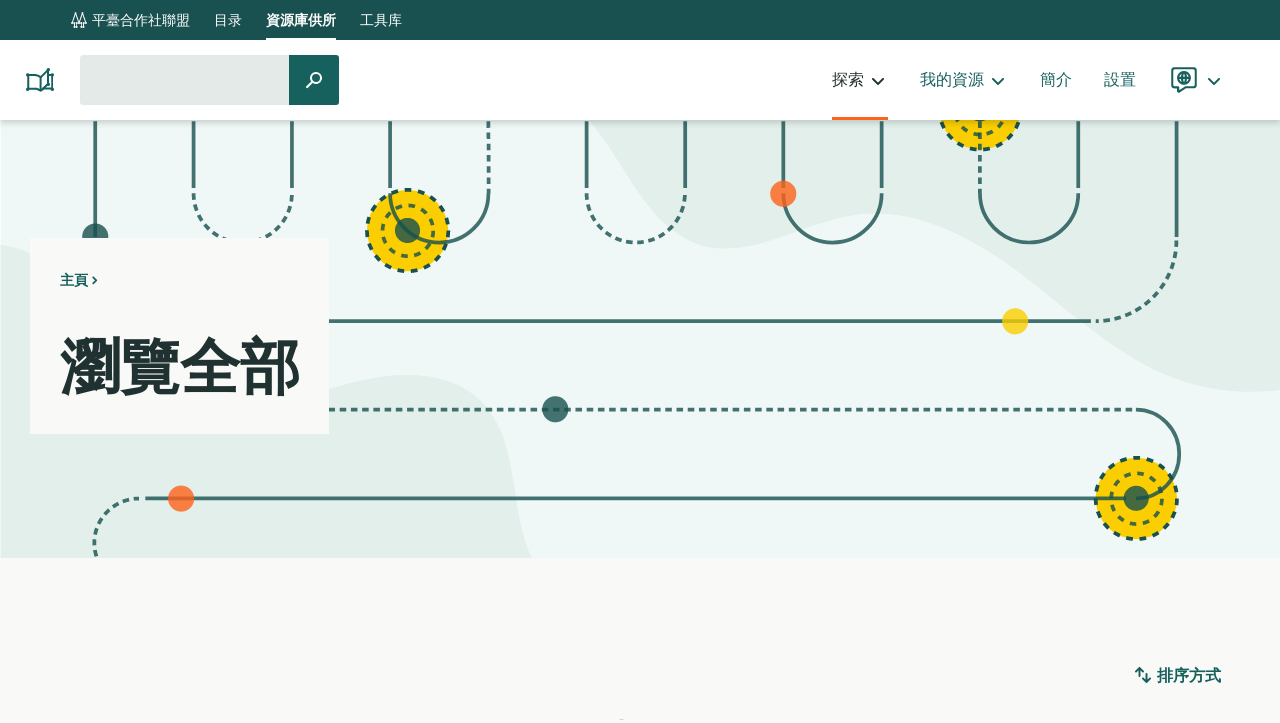

--- FILE ---
content_type: text/html; charset=UTF-8
request_url: https://resources.platform.coop/zh/resources/?filtered=1&sector%5B0%5D=7552&order_by=published
body_size: 22357
content:
<!doctype html>
<html class="no-js" lang="zh-HK">
  <head>
  <meta charset="utf-8">
  <meta http-equiv="x-ua-compatible" content="ie=edge">
  <meta name="viewport" content="width=device-width, initial-scale=1, shrink-to-fit=no">
  <script>(function(html){html.className = html.className.replace(/\bno-js\b/,'js')})(document.documentElement);</script>
  <link rel="shortcut icon" href="https://resources.platform.coop/wp-content/themes/coop-library/dist/images/favicon.png" type="image/png">
<link rel="shortcut icon" href="https://resources.platform.coop/wp-content/themes/coop-library/dist/images/favicon.svg" type="image/svg+xml">
  <title>資源 &#8211; Platform Cooperativism Resource Library</title>
<meta name='robots' content='max-image-preview:large' />
<script type="text/javascript">
/* <![CDATA[ */
window.koko_analytics = {"url":"https:\/\/resources.platform.coop\/wp-admin\/admin-ajax.php?action=koko_analytics_collect","site_url":"https:\/\/resources.platform.coop","post_id":0,"path":"\/zh\/resources\/","method":"cookie","use_cookie":true};
/* ]]> */
</script>
<link rel="alternate" href="https://resources.platform.coop/de/resources/?filtered=1&#038;sector%5B0%5D=7552&#038;order_by=published" hreflang="de" />
<link rel="alternate" href="https://resources.platform.coop/en/resources/?filtered=1&#038;sector%5B0%5D=7552&#038;order_by=published" hreflang="en" />
<link rel="alternate" href="https://resources.platform.coop/es/resources/?filtered=1&#038;sector%5B0%5D=7552&#038;order_by=published" hreflang="es" />
<link rel="alternate" href="https://resources.platform.coop/fr/resources/?filtered=1&#038;sector%5B0%5D=7552&#038;order_by=published" hreflang="fr" />
<link rel="alternate" href="https://resources.platform.coop/pt/resources/?filtered=1&#038;sector%5B0%5D=7552&#038;order_by=published" hreflang="pt" />
<link rel="alternate" href="https://resources.platform.coop/tr/resources/?filtered=1&#038;sector%5B0%5D=7552&#038;order_by=published" hreflang="tr" />
<style id='wp-img-auto-sizes-contain-inline-css' type='text/css'>
img:is([sizes=auto i],[sizes^="auto," i]){contain-intrinsic-size:3000px 1500px}
/*# sourceURL=wp-img-auto-sizes-contain-inline-css */
</style>
<style id='wp-block-library-inline-css' type='text/css'>
:root{--wp-block-synced-color:#7a00df;--wp-block-synced-color--rgb:122,0,223;--wp-bound-block-color:var(--wp-block-synced-color);--wp-editor-canvas-background:#ddd;--wp-admin-theme-color:#007cba;--wp-admin-theme-color--rgb:0,124,186;--wp-admin-theme-color-darker-10:#006ba1;--wp-admin-theme-color-darker-10--rgb:0,107,160.5;--wp-admin-theme-color-darker-20:#005a87;--wp-admin-theme-color-darker-20--rgb:0,90,135;--wp-admin-border-width-focus:2px}@media (min-resolution:192dpi){:root{--wp-admin-border-width-focus:1.5px}}.wp-element-button{cursor:pointer}:root .has-very-light-gray-background-color{background-color:#eee}:root .has-very-dark-gray-background-color{background-color:#313131}:root .has-very-light-gray-color{color:#eee}:root .has-very-dark-gray-color{color:#313131}:root .has-vivid-green-cyan-to-vivid-cyan-blue-gradient-background{background:linear-gradient(135deg,#00d084,#0693e3)}:root .has-purple-crush-gradient-background{background:linear-gradient(135deg,#34e2e4,#4721fb 50%,#ab1dfe)}:root .has-hazy-dawn-gradient-background{background:linear-gradient(135deg,#faaca8,#dad0ec)}:root .has-subdued-olive-gradient-background{background:linear-gradient(135deg,#fafae1,#67a671)}:root .has-atomic-cream-gradient-background{background:linear-gradient(135deg,#fdd79a,#004a59)}:root .has-nightshade-gradient-background{background:linear-gradient(135deg,#330968,#31cdcf)}:root .has-midnight-gradient-background{background:linear-gradient(135deg,#020381,#2874fc)}:root{--wp--preset--font-size--normal:16px;--wp--preset--font-size--huge:42px}.has-regular-font-size{font-size:1em}.has-larger-font-size{font-size:2.625em}.has-normal-font-size{font-size:var(--wp--preset--font-size--normal)}.has-huge-font-size{font-size:var(--wp--preset--font-size--huge)}.has-text-align-center{text-align:center}.has-text-align-left{text-align:left}.has-text-align-right{text-align:right}.has-fit-text{white-space:nowrap!important}#end-resizable-editor-section{display:none}.aligncenter{clear:both}.items-justified-left{justify-content:flex-start}.items-justified-center{justify-content:center}.items-justified-right{justify-content:flex-end}.items-justified-space-between{justify-content:space-between}.screen-reader-text{border:0;clip-path:inset(50%);height:1px;margin:-1px;overflow:hidden;padding:0;position:absolute;width:1px;word-wrap:normal!important}.screen-reader-text:focus{background-color:#ddd;clip-path:none;color:#444;display:block;font-size:1em;height:auto;left:5px;line-height:normal;padding:15px 23px 14px;text-decoration:none;top:5px;width:auto;z-index:100000}html :where(.has-border-color){border-style:solid}html :where([style*=border-top-color]){border-top-style:solid}html :where([style*=border-right-color]){border-right-style:solid}html :where([style*=border-bottom-color]){border-bottom-style:solid}html :where([style*=border-left-color]){border-left-style:solid}html :where([style*=border-width]){border-style:solid}html :where([style*=border-top-width]){border-top-style:solid}html :where([style*=border-right-width]){border-right-style:solid}html :where([style*=border-bottom-width]){border-bottom-style:solid}html :where([style*=border-left-width]){border-left-style:solid}html :where(img[class*=wp-image-]){height:auto;max-width:100%}:where(figure){margin:0 0 1em}html :where(.is-position-sticky){--wp-admin--admin-bar--position-offset:var(--wp-admin--admin-bar--height,0px)}@media screen and (max-width:600px){html :where(.is-position-sticky){--wp-admin--admin-bar--position-offset:0px}}
/*# sourceURL=/wp-includes/css/dist/block-library/common.min.css */
</style>
<link rel='stylesheet' id='coop_library_framework_shared-css' href='https://resources.platform.coop/wp-content/plugins/coop-library-framework/dist/css/shared-style.css?ver=1.0.0-rc.1' type='text/css' media='all' />
<link rel='stylesheet' id='coop_library_framework_frontend-css' href='https://resources.platform.coop/wp-content/plugins/coop-library-framework/dist/css/style.css?ver=1.0.0-rc.1' type='text/css' media='all' />
<link rel='stylesheet' id='coop-library/main.css-css' href='https://resources.platform.coop/wp-content/themes/coop-library/dist/styles/main.css?id=e1a7b29f8966b9466604' type='text/css' media='all' />
<link rel="https://api.w.org/" href="https://resources.platform.coop/wp-json/" /></head>
  <body class="archive post-type-archive post-type-archive-lc_resource wp-theme-coop-libraryresources multi-author-false filtered app-data index-data archive-data archive-lc_resource-data"    data-filters="21"
    >
        <header role="banner">
  <div class="container">
    <nav class="global-nav" aria-labelledby="global-nav-label">
  <span id="global-nav-label" class="screen-reader-text">global navigation</span>
  <ul class="global-nav__list">
           <li class="global-nav__list-item global-nav__list-item--first">
            <a rel="external" href="https://platform.coop/zh" class="global-nav__link">
                  <svg class="icon icon icon--pcc" focusable="false" aria-hidden="true" xmlns="http://www.w3.org/2000/svg" viewBox="0 0 32 32"><path id="pcc" fill="currentColor" d="M28.64,19.71,23.45,4.8a1.71,1.71,0,1,0-2.61,0L16,18.72,11.17,4.84a1.67,1.67,0,0,0,.39-1.07,1.71,1.71,0,0,0-3.41,0,1.66,1.66,0,0,0,.38,1.07L3.36,19.71a1.71,1.71,0,1,0,1.81,2.54H6.35a1.74,1.74,0,0,0,.71.66v3.85a1.7,1.7,0,1,0,2.2,2.41h1.18a1.71,1.71,0,1,0,2.21-2.41V22.91a1.74,1.74,0,0,0,.71-.66h1.18a1.69,1.69,0,0,0,2.92,0h1.18a1.74,1.74,0,0,0,.71.66v3.85a1.71,1.71,0,1,0,2.21,2.41h1.18a1.7,1.7,0,1,0,2.2-2.41V22.91a1.74,1.74,0,0,0,.71-.66h1.18a1.7,1.7,0,1,0,1.81-2.54Zm-1.81.79H25.65a1.69,1.69,0,0,0-1.45-.83,1.7,1.7,0,0,0-1,3.08v4.17a1.54,1.54,0,0,0-.45.5H21.56a1.7,1.7,0,0,0-.46-.5V22.75a1.68,1.68,0,0,0,.7-1.37,1.7,1.7,0,0,0-3.16-.88H17.46l-.15-.21L22.15,6.37,27,20.29Zm-12.29,0H13.36a1.7,1.7,0,0,0-3.16.88,1.68,1.68,0,0,0,.7,1.37v4.17a1.7,1.7,0,0,0-.46.5H9.26a1.54,1.54,0,0,0-.45-.5V22.75a1.7,1.7,0,0,0-1-3.08,1.69,1.69,0,0,0-1.45.83H5.17L5,20.29,9.85,6.37,14.7,20.29Z"/></svg>                平臺合作社聯盟
      </a>
      </li>
           <li class="global-nav__list-item">
            <a rel="external" href="https://directory.platform.coop/" class="global-nav__link">
                目录
      </a>
      </li>
           <li class="global-nav__list-item">
            <a rel="home" aria-current="true" href="/" class="global-nav__link">
                資源庫供所
      </a>
      </li>
           <li class="global-nav__list-item">
            <a rel="external" href="https://tools.platform.coop/" class="global-nav__link">
                工具库
      </a>
      </li>
      </ul class="global-nav__list">
</nav>
    <a class="link link--brand" href="https://resources.platform.coop/zh/"><svg class="icon icon--resources" focusable="false" aria-hidden="true" xmlns="http://www.w3.org/2000/svg" viewBox="0 0 32 32"><g id="resources" fill="currentColor"><circle cx="3.7" cy="10.9" r="1.7"/><circle cx="3.7" cy="25.3" r="1.7"/><circle cx="28.3" cy="10.9" r="1.7"/><circle cx="24.3" cy="5.7" r="1.7"/><circle cx="24.3" cy="20.3" r="1.7"/><circle cx="28.3" cy="25.3" r="1.7"/><path d="m16.7 27.7c-.2 0-.3 0-.4-.1l-2.7-1.3c-.8-.4-1.7-.6-2.7-.6h-5.5c-1.2 0-2.2-1-2.2-2.2v-11.3c0-1.2 1-2.2 2.2-2.2h5.5c1.2 0 2.5.3 3.6.9l2.1 1 6.8-6.6c.2-.3.6-.4 1-.2.4.1.6.5.6.9v4h1.9c.6 0 1.2.2 1.6.7.4.4.7 1 .6 1.6v11.1c0 1.2-1 2.2-2.2 2.2h-6.8l-2.9 1.9c-.1.1-.3.2-.5.2zm-5.8-4.1c1.2 0 2.5.3 3.6.8l2.1 1 6.5-5.9v-11.1l-5.6 5.5c-.3.3-.8.4-1.1.2l-2.7-1.4c-.8-.4-1.8-.6-2.7-.6h-5.6c-.1 0-.2.1-.2.2v11.2c0 .1.1.2.2.2h5.5c0-.1 0-.1 0-.1zm10.7 0h5.4c.1 0 .2-.1.2-.2v-11.1c0-.1 0-.2-.1-.2s-.1-.1-.2-.1h-1.9v8c0 .3-.1.5-.3.7z"/><path d="m16.6 12.9v13"/><path d="m15.6 12.9h2v13h-2z"/></g></svg><span class="brand__title screen-reader-text">Platform Cooperativism Resource Library</span></a>
    <div class="inner">
              <button class="button button--borderless search-toggle" aria-expanded="false"><span class="screen-reader-text">搜索 </span><svg class="icon icon--search" focusable="false" aria-hidden="true" viewBox="0 0 20 20" xmlns="http://www.w3.org/2000/svg"><path id="search" d="m12 2a6 6 0 0 0 -4.83 9.54l-4.88 4.87a1 1 0 0 0 0 1.42 1 1 0 0 0 1.42 0l4.89-4.89a6 6 0 1 0 3.4-10.94zm0 10a4 4 0 0 1 -2.66-1 .75.75 0 0 0 -.07-.12 1 1 0 0 0 -.17-.11 4 4 0 0 1 -1.1-2.77 4 4 0 1 1 4 4z" fill="currentColor"/></svg></button>
        <form role="search" method="get" class="search-form " action="https://resources.platform.coop/zh/">
  <label>
    <span class="screen-reader-text">搜索：</span>
    <input type="search" class="search-field" value="" name="s">
  </label>
  <input type="hidden" name="post_type" value="lc_resource" />
  <button type="submit" class="button button--search">
    <span class="screen-reader-text">搜索</span>
    <svg class="icon icon--search" focusable="false" aria-hidden="true" viewBox="0 0 20 20" xmlns="http://www.w3.org/2000/svg"><path id="search" d="m12 2a6 6 0 0 0 -4.83 9.54l-4.88 4.87a1 1 0 0 0 0 1.42 1 1 0 0 0 1.42 0l4.89-4.89a6 6 0 1 0 3.4-10.94zm0 10a4 4 0 0 1 -2.66-1 .75.75 0 0 0 -.07-.12 1 1 0 0 0 -.17-.11 4 4 0 0 1 -1.1-2.77 4 4 0 1 1 4 4z" fill="currentColor"/></svg>  </button>
</form>
            <nav class="nav" aria-labelledby="menu-primary-label">
        <button class="button button--borderless menu-toggle" aria-expanded="false">
          <svg class="icon icon--open" focusable="false" aria-hidden="true" viewBox="0 0 20 20" xmlns="http://www.w3.org/2000/svg"><g id="menu" fill="currentColor"><path d="m3 5h14a1 1 0 0 0 0-2h-14a1 1 0 0 0 0 2z"/><path d="m17 9h-14a1 1 0 0 0 0 2h14a1 1 0 0 0 0-2z"/><path d="m17 15h-14a1 1 0 0 0 0 2h14a1 1 0 0 0 0-2z"/></g></svg>          <svg class="icon icon--close" focusable="false" aria-hidden="true" viewBox="0 0 20 20" xmlns="http://www.w3.org/2000/svg"><path id="close" d="m11.41 10 4.3-4.29a1 1 0 1 0 -1.42-1.42l-4.29 4.3-4.29-4.3a1 1 0 0 0 -1.42 1.42l4.3 4.29-4.3 4.29a1 1 0 0 0 0 1.42 1 1 0 0 0 1.42 0l4.29-4.3 4.29 4.3a1 1 0 0 0 1.42 0 1 1 0 0 0 0-1.42z" fill="currentColor"/></svg>          <span id="menu-primary-label" class="menu-toggle__label">Menu</span>
        </button>
                  <ul id="menu-primary-menu-cantonese" class="menu"><li class=" menu-item menu-item-type-post_type menu-item-object-page current-menu-ancestor current-menu-parent current_page_parent current_page_ancestor menu-item-has-children menu__submenu-wrapper"><a  href='https://resources.platform.coop/en/my-resources/'  class='menu__item'>探索</a><ul class="menu__submenu"><li class=" menu-item menu-item-type-post_type_archive menu-item-object-lc_resource current-menu-item"><a  href='https://resources.platform.coop/zh/resources/'  aria-current='page'  class='menu__item'>瀏覽全部</a></li><li class=" menu-item menu-item-type-post_type menu-item-object-page"><a  href='https://resources.platform.coop/zh/topics/'  class='menu__item'>主題</a></li><li class=" menu-item menu-item-type-post_type menu-item-object-page"><a  href='https://resources.platform.coop/zh/goals/'  class='menu__item'>目標</a></li><li class=" menu-item menu-item-type-post_type menu-item-object-page"><a  href='https://resources.platform.coop/zh/formats/'  class='menu__item'>格式</a></li><li class=" menu-item menu-item-type-post_type menu-item-object-page"><a  href='https://resources.platform.coop/zh/sectors/'  class='menu__item'>行業</a></li></ul></li><li class=" menu-item menu-item-type-post_type menu-item-object-page menu-item-has-children menu__submenu-wrapper"><a  href='https://resources.platform.coop/zh/my-resources/'  class='menu__item'>我的資源</a><ul class="menu__submenu"><li class=" menu-item menu-item-type-post_type menu-item-object-page"><a  href='https://resources.platform.coop/zh/favorites/'  class='menu__item'>收藏夾</a></li><li class=" menu-item menu-item-type-post_type menu-item-object-page"><a  href='https://resources.platform.coop/zh/saved-searches/'  class='menu__item'>保存的搜索</a></li></ul></li><li class=" menu-item menu-item-type-post_type menu-item-object-page"><a  href='https://resources.platform.coop/zh/about/'  class='menu__item'>簡介</a></li><li class=" menu-item menu-item-type-post_type menu-item-object-page"><a  href='https://resources.platform.coop/zh/settings/'  class='menu__item'>設置</a></li><li class="menu-item menu-item--languages menu__submenu-wrapper">
  <a class="menu__item" href="#">
    <span class="menu__label">語言</span>
    <svg class="icon icon--language icon--lg" focusable="false" aria-hidden="true" xmlns="http://www.w3.org/2000/svg" viewBox="0 0 30 30"><g id="language" fill="currentColor"><path d="M15,6.5A6.52,6.52,0,1,0,21.5,13,6.53,6.53,0,0,0,15,6.5ZM19.38,12h-1.6a12.82,12.82,0,0,0-.54-2.89A4.48,4.48,0,0,1,19.38,12Zm-5.19,0A8.7,8.7,0,0,1,15,8.85a8.87,8.87,0,0,1,.8,3.17Zm1.59,2a8.93,8.93,0,0,1-.8,3.17A8.76,8.76,0,0,1,14.19,14ZM12.72,9.13A13.4,13.4,0,0,0,12.18,12h-1.6A4.48,4.48,0,0,1,12.72,9.13ZM10.58,14h1.6a13.52,13.52,0,0,0,.54,2.89A4.53,4.53,0,0,1,10.58,14Zm6.66,2.89A12.93,12.93,0,0,0,17.78,14h1.6A4.53,4.53,0,0,1,17.24,16.91Z"/><path d="M23.77,3H6.23A3.21,3.21,0,0,0,3,6.19v13.5a3.21,3.21,0,0,0,3.23,3.19H8.5v2.79a1,1,0,0,0,.56.89l.67.34a1,1,0,0,0,.44.1,1,1,0,0,0,.55-.16l6.06-4h7A3.21,3.21,0,0,0,27,19.69V6.19A3.21,3.21,0,0,0,23.77,3ZM25,19.69a1.21,1.21,0,0,1-1.23,1.19H16.48a1,1,0,0,0-.55.16L10.5,24.59V21.88a1,1,0,0,0-1-1H6.23A1.21,1.21,0,0,1,5,19.69V6.19A1.21,1.21,0,0,1,6.23,5H23.77A1.21,1.21,0,0,1,25,6.19Z"/></g></svg>  </a>
  <ul class="menu__submenu">
                      <li class="menu-item"><a href="https://resources.platform.coop/af/" class="menu__item">Afrikaans</a></li>
                          <li class="menu-item"><a href="https://resources.platform.coop/id/" class="menu__item">Bahasa Indonesia</a></li>
                          <li class="menu-item"><a href="https://resources.platform.coop/ca/" class="menu__item">Català</a></li>
                          <li class="menu-item"><a href="https://resources.platform.coop/de/resources/?filtered=1&amp;sector%5B0%5D=7552&amp;order_by=published" class="menu__item">Deutsch</a></li>
                          <li class="menu-item"><a href="https://resources.platform.coop/en/resources/?filtered=1&amp;sector%5B0%5D=7552&amp;order_by=published" class="menu__item">English</a></li>
                          <li class="menu-item"><a href="https://resources.platform.coop/es/resources/?filtered=1&amp;sector%5B0%5D=7552&amp;order_by=published" class="menu__item">Español</a></li>
                          <li class="menu-item"><a href="https://resources.platform.coop/eu/" class="menu__item">Euskara</a></li>
                          <li class="menu-item"><a href="https://resources.platform.coop/fr/resources/?filtered=1&amp;sector%5B0%5D=7552&amp;order_by=published" class="menu__item">Français</a></li>
                          <li class="menu-item"><a href="https://resources.platform.coop/it/" class="menu__item">Italiano</a></li>
                          <li class="menu-item"><a href="https://resources.platform.coop/ja/" class="menu__item">日本語</a></li>
                          <li class="menu-item"><a href="https://resources.platform.coop/pl/" class="menu__item">Polski</a></li>
                          <li class="menu-item"><a href="https://resources.platform.coop/pt/resources/?filtered=1&amp;sector%5B0%5D=7552&amp;order_by=published" class="menu__item">Português</a></li>
                          <li class="menu-item"><a href="https://resources.platform.coop/fi/" class="menu__item">Suomi</a></li>
                          <li class="menu-item"><a href="https://resources.platform.coop/sv/" class="menu__item">Svenska</a></li>
                          <li class="menu-item"><a href="https://resources.platform.coop/tr/resources/?filtered=1&amp;sector%5B0%5D=7552&amp;order_by=published" class="menu__item">Türkçe</a></li>
                          <li class="menu-item"><a href="https://resources.platform.coop/ru/" class="menu__item">Русский</a></li>
                          <li class="menu-item"><a href="https://resources.platform.coop/hi/" class="menu__item">हिन्दी</a></li>
                          <li class="menu-item"><a href="https://resources.platform.coop/bn/" class="menu__item">বাংলা</a></li>
                          <li class="menu-item"><a href="https://resources.platform.coop/gu/" class="menu__item">ગુજરાતી</a></li>
                          <li class="menu-item"><a href="https://resources.platform.coop/ml/" class="menu__item">മലയാളം</a></li>
                          <li class="menu-item"><a aria-current="true"href="https://resources.platform.coop/zh/" class="menu__item">中文 (香港)</a></li>
                    </ul>
</li>
</ul>
              </nav>
    </div>
  </div>
</header>
    <div class="wrap container" role="document">
      <div class="content">
        <main class="main">
            <div class="page-header">
  <div class="inside">
          <p><a class="link--breadcrumb" href="https://resources.platform.coop/zh">主頁</a></p>
        <h1>瀏覽全部</h1>
      </div>
</div>

  
  <div class="filter-wrapper">
  <button type="button" class="button button--borderless" id="show-filters"><svg class="icon icon--filter" focusable="false" aria-hidden="true" viewBox="0 0 20 20" xmlns="http://www.w3.org/2000/svg"><g id="filter" fill="currentColor"><path d="m17 3h-14a1 1 0 0 0 0 2h14a1 1 0 0 0 0-2z"/><path d="m14 9h-8a1 1 0 0 0 0 2h8a1 1 0 0 0 0-2z"/><path d="m11 15h-2a1 1 0 0 0 0 2h2a1 1 0 0 0 0-2z"/></g></svg> 篩選</button>
  <form name="filters" class="filters" action="https://resources.platform.coop/zh/resources/">
      <input type="hidden" name="filtered" value="1" />
            <input type="hidden" name="order_by" value="published" />      <button type="button" class="button button--borderless button--inverse" id="hide-filters">關閉 <svg class="icon icon--close" focusable="false" aria-hidden="true" viewBox="0 0 20 20" xmlns="http://www.w3.org/2000/svg"><path id="close" d="m11.41 10 4.3-4.29a1 1 0 1 0 -1.42-1.42l-4.29 4.3-4.29-4.3a1 1 0 0 0 -1.42 1.42l4.3 4.29-4.3 4.29a1 1 0 0 0 0 1.42 1 1 0 0 0 1.42 0l4.29-4.3 4.29 4.3a1 1 0 0 0 1.42 0 1 1 0 0 0 0-1.42z" fill="currentColor"/></svg></button>
      <h2 class="h1 screen-reader-text">篩選器</h2>
      <div class="accordion accordion--filter-list">
                        <div class="accordion__pane " id="accordion-lc_goal">
          <p class="accordion__heading">目標</p>
          <div class="accordion__content">
            <button id="deselect-lc_goal" type="button" class="button button--borderless">
              <span class="button__label"><span aria-hidden="true">取消選擇所有</span><span class="screen-reader-text">取消選擇所有目標</span></span>
            </button>
            <ul id="lc_goal" class="input-group input-group__parent lc_goal">
                                              <li>
                  <input id="lc_goal-6330" name="goal[]" type="checkbox" value="6330"  />
                  <label for="lc_goal-6330">了解平台合作制</label>
                                  </li>
                                                              <li>
                  <input id="lc_goal-6326" name="goal[]" type="checkbox" value="6326"  />
                  <label for="lc_goal-6326">探索合作社與工會之間的聯繫</label>
                                  </li>
                                                              <li>
                  <input id="lc_goal-6332" name="goal[]" type="checkbox" value="6332"  />
                  <label for="lc_goal-6332">閱讀平台合作社的案例研究</label>
                                  </li>
                                                              <li>
                  <input id="lc_goal-6328" name="goal[]" type="checkbox" value="6328"  />
                  <label for="lc_goal-6328">探索政策分析</label>
                                  </li>
                                                              <li>
                  <input id="lc_goal-6300" name="goal[]" type="checkbox" value="6300"  />
                  <label for="lc_goal-6300">建立合作社</label>
                                      <span class="supplementary-label" hidden> (和 6 個子主題)</span>
                    <span class="filter-disclosure-label" hidden>為「建立合作社」顯示 6 個子主題</span>
                    <ul class="input-group input-group__descendant">
                                            <li>
                        <input id="lc_goal-6304" name="goal[]" type="checkbox" value="6304"  />
                        <label for="lc_goal-6304">制定營銷計劃</label>
                      </li>
                                            <li>
                        <input id="lc_goal-6302" name="goal[]" type="checkbox" value="6302"  />
                        <label for="lc_goal-6302">建立業務模型</label>
                      </li>
                                            <li>
                        <input id="lc_goal-6306" name="goal[]" type="checkbox" value="6306"  />
                        <label for="lc_goal-6306">建立治理結構</label>
                      </li>
                                            <li>
                        <input id="lc_goal-6308" name="goal[]" type="checkbox" value="6308"  />
                        <label for="lc_goal-6308">納入合作社</label>
                      </li>
                                            <li>
                        <input id="lc_goal-6312" name="goal[]" type="checkbox" value="6312"  />
                        <label for="lc_goal-6312">編寫章程</label>
                      </li>
                                            <li>
                        <input id="lc_goal-6310" name="goal[]" type="checkbox" value="6310"  />
                        <label for="lc_goal-6310">選擇合作社類型</label>
                      </li>
                                          </ul>
                                  </li>
                                                              <li>
                  <input id="lc_goal-6314" name="goal[]" type="checkbox" value="6314"  />
                  <label for="lc_goal-6314">建立平台或協議</label>
                                      <span class="supplementary-label" hidden> (和 5 個子主題)</span>
                    <span class="filter-disclosure-label" hidden>為「建立平台或協議」顯示 5 個子主題</span>
                    <ul class="input-group input-group__descendant">
                                            <li>
                        <input id="lc_goal-6320" name="goal[]" type="checkbox" value="6320"  />
                        <label for="lc_goal-6320">包容性設計</label>
                      </li>
                                            <li>
                        <input id="lc_goal-6316" name="goal[]" type="checkbox" value="6316"  />
                        <label for="lc_goal-6316">構建可訪問的數字工具</label>
                      </li>
                                            <li>
                        <input id="lc_goal-6318" name="goal[]" type="checkbox" value="6318"  />
                        <label for="lc_goal-6318">構建開源軟件</label>
                      </li>
                                            <li>
                        <input id="lc_goal-6324" name="goal[]" type="checkbox" value="6324"  />
                        <label for="lc_goal-6324">理解設計流程</label>
                      </li>
                                            <li>
                        <input id="lc_goal-6322" name="goal[]" type="checkbox" value="6322"  />
                        <label for="lc_goal-6322">隱私設計</label>
                      </li>
                                          </ul>
                                  </li>
                                                              <li>
                  <input id="lc_goal-6334" name="goal[]" type="checkbox" value="6334"  />
                  <label for="lc_goal-6334">過渡到合作社</label>
                                  </li>
                                                                                                                                                                                                                                                                                                                                                                                    </ul>
          </div>
        </div>
                                <div class="accordion__pane " id="accordion-lc_topic">
          <p class="accordion__heading">主題</p>
          <div class="accordion__content">
            <button id="deselect-lc_topic" type="button" class="button button--borderless">
              <span class="button__label"><span aria-hidden="true">取消選擇所有</span><span class="screen-reader-text">取消選擇所有主題</span></span>
            </button>
            <ul id="lc_topic" class="input-group input-group__parent lc_topic">
                                              <li>
                  <input id="lc_topic-10543" name="topic[]" type="checkbox" value="10543"  />
                  <label for="lc_topic-10543">平台合作制</label>
                                  </li>
                                                                                                                                                                                                                                                                                                                                            <li>
                  <input id="lc_topic-10577" name="topic[]" type="checkbox" value="10577"  />
                  <label for="lc_topic-10577">技術</label>
                                      <span class="supplementary-label" hidden> (和 12 個子主題)</span>
                    <span class="filter-disclosure-label" hidden>為「技術」顯示 12 個子主題</span>
                    <ul class="input-group input-group__descendant">
                                            <li>
                        <input id="lc_topic-3574" name="topic[]" type="checkbox" value="3574"  />
                        <label for="lc_topic-3574">Data</label>
                      </li>
                                            <li>
                        <input id="lc_topic-10589" name="topic[]" type="checkbox" value="10589"  />
                        <label for="lc_topic-10589">分佈式賬本</label>
                      </li>
                                            <li>
                        <input id="lc_topic-10583" name="topic[]" type="checkbox" value="10583"  />
                        <label for="lc_topic-10583">加密貨幣</label>
                      </li>
                                            <li>
                        <input id="lc_topic-10585" name="topic[]" type="checkbox" value="10585"  />
                        <label for="lc_topic-10585">去中心化互聯網</label>
                      </li>
                                            <li>
                        <input id="lc_topic-10595" name="topic[]" type="checkbox" value="10595"  />
                        <label for="lc_topic-10595">平台</label>
                      </li>
                                            <li>
                        <input id="lc_topic-10597" name="topic[]" type="checkbox" value="10597"  />
                        <label for="lc_topic-10597">搜索引擎</label>
                      </li>
                                            <li>
                        <input id="lc_topic-10593" name="topic[]" type="checkbox" value="10593"  />
                        <label for="lc_topic-10593">治理工具</label>
                      </li>
                                            <li>
                        <input id="lc_topic-10579" name="topic[]" type="checkbox" value="10579"  />
                        <label for="lc_topic-10579">算法</label>
                      </li>
                                            <li>
                        <input id="lc_topic-10581" name="topic[]" type="checkbox" value="10581"  />
                        <label for="lc_topic-10581">自動化</label>
                      </li>
                                            <li>
                        <input id="lc_topic-10591" name="topic[]" type="checkbox" value="10591"  />
                        <label for="lc_topic-10591">自由軟件</label>
                      </li>
                                            <li>
                        <input id="lc_topic-10587" name="topic[]" type="checkbox" value="10587"  />
                        <label for="lc_topic-10587">設計</label>
                      </li>
                                            <li>
                        <input id="lc_topic-10599" name="topic[]" type="checkbox" value="10599"  />
                        <label for="lc_topic-10599">軟件開發</label>
                      </li>
                                          </ul>
                                  </li>
                                                              <li>
                  <input id="lc_topic-10527" name="topic[]" type="checkbox" value="10527"  />
                  <label for="lc_topic-10527">法律與政策</label>
                                      <span class="supplementary-label" hidden> (和 7 個子主題)</span>
                    <span class="filter-disclosure-label" hidden>為「法律與政策」顯示 7 個子主題</span>
                    <ul class="input-group input-group__descendant">
                                            <li>
                        <input id="lc_topic-10541" name="topic[]" type="checkbox" value="10541"  />
                        <label for="lc_topic-10541">公共政策</label>
                      </li>
                                            <li>
                        <input id="lc_topic-10537" name="topic[]" type="checkbox" value="10537"  />
                        <label for="lc_topic-10537">勞動法</label>
                      </li>
                                            <li>
                        <input id="lc_topic-10531" name="topic[]" type="checkbox" value="10531"  />
                        <label for="lc_topic-10531">反壟斷</label>
                      </li>
                                            <li>
                        <input id="lc_topic-10533" name="topic[]" type="checkbox" value="10533"  />
                        <label for="lc_topic-10533">合作社法律</label>
                      </li>
                                            <li>
                        <input id="lc_topic-10535" name="topic[]" type="checkbox" value="10535"  />
                        <label for="lc_topic-10535">員工所有權</label>
                      </li>
                                            <li>
                        <input id="lc_topic-10529" name="topic[]" type="checkbox" value="10529"  />
                        <label for="lc_topic-10529">宣傳</label>
                      </li>
                                            <li>
                        <input id="lc_topic-10539" name="topic[]" type="checkbox" value="10539"  />
                        <label for="lc_topic-10539">自治制</label>
                      </li>
                                          </ul>
                                  </li>
                                                              <li>
                  <input id="lc_topic-10601" name="topic[]" type="checkbox" value="10601"  />
                  <label for="lc_topic-10601">工人的力量</label>
                                      <span class="supplementary-label" hidden> (和 7 個子主題)</span>
                    <span class="filter-disclosure-label" hidden>為「工人的力量」顯示 7 個子主題</span>
                    <ul class="input-group input-group__descendant">
                                            <li>
                        <input id="lc_topic-10613" name="topic[]" type="checkbox" value="10613"  />
                        <label for="lc_topic-10613">工人公會</label>
                      </li>
                                            <li>
                        <input id="lc_topic-10611" name="topic[]" type="checkbox" value="10611"  />
                        <label for="lc_topic-10611">工人協會</label>
                      </li>
                                            <li>
                        <input id="lc_topic-10615" name="topic[]" type="checkbox" value="10615"  />
                        <label for="lc_topic-10615">工作場所安全</label>
                      </li>
                                            <li>
                        <input id="lc_topic-10609" name="topic[]" type="checkbox" value="10609"  />
                        <label for="lc_topic-10609">工會</label>
                      </li>
                                            <li>
                        <input id="lc_topic-10607" name="topic[]" type="checkbox" value="10607"  />
                        <label for="lc_topic-10607">社會保障</label>
                      </li>
                                            <li>
                        <input id="lc_topic-10605" name="topic[]" type="checkbox" value="10605"  />
                        <label for="lc_topic-10605">自由職業者</label>
                      </li>
                                            <li>
                        <input id="lc_topic-10603" name="topic[]" type="checkbox" value="10603"  />
                        <label for="lc_topic-10603">集體談判</label>
                      </li>
                                          </ul>
                                  </li>
                                                              <li>
                  <input id="lc_topic-10515" name="topic[]" type="checkbox" value="10515"  />
                  <label for="lc_topic-10515">合作社基本知識</label>
                                      <span class="supplementary-label" hidden> (和 5 個子主題)</span>
                    <span class="filter-disclosure-label" hidden>為「合作社基本知識」顯示 5 個子主題</span>
                    <ul class="input-group input-group__descendant">
                                            <li>
                        <input id="lc_topic-10519" name="topic[]" type="checkbox" value="10519"  />
                        <label for="lc_topic-10519">合作最佳實踐</label>
                      </li>
                                            <li>
                        <input id="lc_topic-10521" name="topic[]" type="checkbox" value="10521"  />
                        <label for="lc_topic-10521">多樣性與包容性</label>
                      </li>
                                            <li>
                        <input id="lc_topic-10525" name="topic[]" type="checkbox" value="10525"  />
                        <label for="lc_topic-10525">所有權</label>
                      </li>
                                            <li>
                        <input id="lc_topic-10523" name="topic[]" type="checkbox" value="10523"  />
                        <label for="lc_topic-10523">治理</label>
                      </li>
                                            <li>
                        <input id="lc_topic-10517" name="topic[]" type="checkbox" value="10517"  />
                        <label for="lc_topic-10517">章程</label>
                      </li>
                                          </ul>
                                  </li>
                                                                                                                                                        <li>
                  <input id="lc_topic-10499" name="topic[]" type="checkbox" value="10499"  />
                  <label for="lc_topic-10499">業務運營</label>
                                      <span class="supplementary-label" hidden> (和 7 個子主題)</span>
                    <span class="filter-disclosure-label" hidden>為「業務運營」顯示 7 個子主題</span>
                    <ul class="input-group input-group__descendant">
                                            <li>
                        <input id="lc_topic-10505" name="topic[]" type="checkbox" value="10505"  />
                        <label for="lc_topic-10505">人力資源</label>
                      </li>
                                            <li>
                        <input id="lc_topic-10513" name="topic[]" type="checkbox" value="10513"  />
                        <label for="lc_topic-10513">啟動資金</label>
                      </li>
                                            <li>
                        <input id="lc_topic-10507" name="topic[]" type="checkbox" value="10507"  />
                        <label for="lc_topic-10507">收入、福利和報酬</label>
                      </li>
                                            <li>
                        <input id="lc_topic-10501" name="topic[]" type="checkbox" value="10501"  />
                        <label for="lc_topic-10501">業務模式</label>
                      </li>
                                            <li>
                        <input id="lc_topic-10511" name="topic[]" type="checkbox" value="10511"  />
                        <label for="lc_topic-10511">營銷</label>
                      </li>
                                            <li>
                        <input id="lc_topic-10503" name="topic[]" type="checkbox" value="10503"  />
                        <label for="lc_topic-10503">環境可持續性</label>
                      </li>
                                            <li>
                        <input id="lc_topic-10509" name="topic[]" type="checkbox" value="10509"  />
                        <label for="lc_topic-10509">組建</label>
                      </li>
                                          </ul>
                                  </li>
                                                                                                                                                                                                                                                  <li>
                  <input id="lc_topic-10545" name="topic[]" type="checkbox" value="10545"  />
                  <label for="lc_topic-10545">研究領域</label>
                                      <span class="supplementary-label" hidden> (和 15 個子主題)</span>
                    <span class="filter-disclosure-label" hidden>為「研究領域」顯示 15 個子主題</span>
                    <ul class="input-group input-group__descendant">
                                            <li>
                        <input id="lc_topic-10569" name="topic[]" type="checkbox" value="10569"  />
                        <label for="lc_topic-10569">P2P与公共資產</label>
                      </li>
                                            <li>
                        <input id="lc_topic-10547" name="topic[]" type="checkbox" value="10547"  />
                        <label for="lc_topic-10547">人工智能</label>
                      </li>
                                            <li>
                        <input id="lc_topic-10565" name="topic[]" type="checkbox" value="10565"  />
                        <label for="lc_topic-10565">低薪工人</label>
                      </li>
                                            <li>
                        <input id="lc_topic-10559" name="topic[]" type="checkbox" value="10559"  />
                        <label for="lc_topic-10559">分散式治理</label>
                      </li>
                                            <li>
                        <input id="lc_topic-10549" name="topic[]" type="checkbox" value="10549"  />
                        <label for="lc_topic-10549">合作運動</label>
                      </li>
                                            <li>
                        <input id="lc_topic-10571" name="topic[]" type="checkbox" value="10571"  />
                        <label for="lc_topic-10571">平台資本主義</label>
                      </li>
                                            <li>
                        <input id="lc_topic-10561" name="topic[]" type="checkbox" value="10561"  />
                        <label for="lc_topic-10561">性別</label>
                      </li>
                                            <li>
                        <input id="lc_topic-10557" name="topic[]" type="checkbox" value="10557"  />
                        <label for="lc_topic-10557">數字城市</label>
                      </li>
                                            <li>
                        <input id="lc_topic-10553" name="topic[]" type="checkbox" value="10553"  />
                        <label for="lc_topic-10553">數據主權</label>
                      </li>
                                            <li>
                        <input id="lc_topic-10567" name="topic[]" type="checkbox" value="10567"  />
                        <label for="lc_topic-10567">新業務表格</label>
                      </li>
                                            <li>
                        <input id="lc_topic-10555" name="topic[]" type="checkbox" value="10555"  />
                        <label for="lc_topic-10555">民主所有權</label>
                      </li>
                                            <li>
                        <input id="lc_topic-10551" name="topic[]" type="checkbox" value="10551"  />
                        <label for="lc_topic-10551">眾包工作</label>
                      </li>
                                            <li>
                        <input id="lc_topic-10575" name="topic[]" type="checkbox" value="10575"  />
                        <label for="lc_topic-10575">種族</label>
                      </li>
                                            <li>
                        <input id="lc_topic-10573" name="topic[]" type="checkbox" value="10573"  />
                        <label for="lc_topic-10573">隱私</label>
                      </li>
                                            <li>
                        <input id="lc_topic-10563" name="topic[]" type="checkbox" value="10563"  />
                        <label for="lc_topic-10563">零工經濟</label>
                      </li>
                                          </ul>
                                  </li>
                                                                                                                                                                                                                                                                                                                                                                                                                                                                                                                                                                                                                                                                                                                                                                                                                                                                                                                                                                                                                                                                                                                                    </ul>
          </div>
        </div>
                                <div class="accordion__pane " id="accordion-lc_coop_type">
          <p class="accordion__heading">合作社類型</p>
          <div class="accordion__content">
            <button id="deselect-lc_coop_type" type="button" class="button button--borderless">
              <span class="button__label"><span aria-hidden="true">取消選擇所有</span><span class="screen-reader-text">取消選擇所有合作社類型</span></span>
            </button>
            <ul id="lc_coop_type" class="input-group input-group__parent lc_coop_type">
                                              <li>
                  <input id="lc_coop_type-6984" name="coop_type[]" type="checkbox" value="6984"  />
                  <label for="lc_coop_type-6984">工人合作社</label>
                                  </li>
                                                              <li>
                  <input id="lc_coop_type-6966" name="coop_type[]" type="checkbox" value="6966"  />
                  <label for="lc_coop_type-6966">消費者合作社</label>
                                  </li>
                                                              <li>
                  <input id="lc_coop_type-6974" name="coop_type[]" type="checkbox" value="6974"  />
                  <label for="lc_coop_type-6974">能源合作社</label>
                                  </li>
                                                              <li>
                  <input id="lc_coop_type-6976" name="coop_type[]" type="checkbox" value="6976"  />
                  <label for="lc_coop_type-6976">住房合作社</label>
                                  </li>
                                                              <li>
                  <input id="lc_coop_type-6980" name="coop_type[]" type="checkbox" value="6980"  />
                  <label for="lc_coop_type-6980">生產者合作社</label>
                                  </li>
                                                              <li>
                  <input id="lc_coop_type-6982" name="coop_type[]" type="checkbox" value="6982"  />
                  <label for="lc_coop_type-6982">採購合作社</label>
                                  </li>
                                                              <li>
                  <input id="lc_coop_type-6968" name="coop_type[]" type="checkbox" value="6968"  />
                  <label for="lc_coop_type-6968">合作銀行和信用合作社</label>
                                  </li>
                                                              <li>
                  <input id="lc_coop_type-6970" name="coop_type[]" type="checkbox" value="6970"  />
                  <label for="lc_coop_type-6970">數據合作社</label>
                                  </li>
                                                              <li>
                  <input id="lc_coop_type-6978" name="coop_type[]" type="checkbox" value="6978"  />
                  <label for="lc_coop_type-6978">平台合作社</label>
                                  </li>
                                                              <li>
                  <input id="lc_coop_type-6972" name="coop_type[]" type="checkbox" value="6972"  />
                  <label for="lc_coop_type-6972">分佈式合作社</label>
                                  </li>
                                          </ul>
          </div>
        </div>
                                <div class="accordion__pane " id="accordion-lc_sector">
          <p class="accordion__heading">市場部門</p>
          <div class="accordion__content">
            <button id="deselect-lc_sector" type="button" class="button button--borderless">
              <span class="button__label"><span aria-hidden="true">取消選擇所有</span><span class="screen-reader-text">取消選擇所有市場部門</span></span>
            </button>
            <ul id="lc_sector" class="input-group input-group__parent lc_sector">
                                              <li>
                  <input id="lc_sector-7544" name="sector[]" type="checkbox" value="7544"  />
                  <label for="lc_sector-7544">農業</label>
                                  </li>
                                                              <li>
                  <input id="lc_sector-7568" name="sector[]" type="checkbox" value="7568"  />
                  <label for="lc_sector-7568">美術與攝影</label>
                                  </li>
                                                              <li>
                  <input id="lc_sector-7542" name="sector[]" type="checkbox" value="7542"  />
                  <label for="lc_sector-7542">會計</label>
                                  </li>
                                                              <li>
                  <input id="lc_sector-4817" name="sector[]" type="checkbox" value="4817"  />
                  <label for="lc_sector-4817">廣告與營銷</label>
                                  </li>
                                                              <li>
                  <input id="lc_sector-7546" name="sector[]" type="checkbox" value="7546"  />
                  <label for="lc_sector-7546">汽車共享</label>
                                  </li>
                                                              <li>
                  <input id="lc_sector-7552" name="sector[]" type="checkbox" value="7552"  checked=&#039;checked&#039; />
                  <label for="lc_sector-7552">諮詢</label>
                                  </li>
                                                              <li>
                  <input id="lc_sector-5547" name="sector[]" type="checkbox" value="5547"  />
                  <label for="lc_sector-5547">合作设開發</label>
                                  </li>
                                                              <li>
                  <input id="lc_sector-5550" name="sector[]" type="checkbox" value="5550"  />
                  <label for="lc_sector-5550">社區組織</label>
                                  </li>
                                                              <li>
                  <input id="lc_sector-7550" name="sector[]" type="checkbox" value="7550"  />
                  <label for="lc_sector-7550">建築</label>
                                  </li>
                                                              <li>
                  <input id="lc_sector-7554" name="sector[]" type="checkbox" value="7554"  />
                  <label for="lc_sector-7554">快遞</label>
                                  </li>
                                                              <li>
                  <input id="lc_sector-7556" name="sector[]" type="checkbox" value="7556"  />
                  <label for="lc_sector-7556">設計</label>
                                  </li>
                                                              <li>
                  <input id="lc_sector-7564" name="sector[]" type="checkbox" value="7564"  />
                  <label for="lc_sector-7564">環境</label>
                                  </li>
                                                              <li>
                  <input id="lc_sector-7558" name="sector[]" type="checkbox" value="7558"  />
                  <label for="lc_sector-7558">教育</label>
                                  </li>
                                                              <li>
                  <input id="lc_sector-7560" name="sector[]" type="checkbox" value="7560"  />
                  <label for="lc_sector-7560">能源與採礦</label>
                                  </li>
                                                              <li>
                  <input id="lc_sector-7562" name="sector[]" type="checkbox" value="7562"  />
                  <label for="lc_sector-7562">娛樂</label>
                                  </li>
                                                              <li>
                  <input id="lc_sector-7566" name="sector[]" type="checkbox" value="7566"  />
                  <label for="lc_sector-7566">時尚</label>
                                  </li>
                                                              <li>
                  <input id="lc_sector-3610" name="sector[]" type="checkbox" value="3610"  />
                  <label for="lc_sector-3610">金融</label>
                                  </li>
                                                              <li>
                  <input id="lc_sector-7570" name="sector[]" type="checkbox" value="7570"  />
                  <label for="lc_sector-7570">食品</label>
                                  </li>
                                                              <li>
                  <input id="lc_sector-7572" name="sector[]" type="checkbox" value="7572"  />
                  <label for="lc_sector-7572">衛生保健</label>
                                  </li>
                                                              <li>
                  <input id="lc_sector-7574" name="sector[]" type="checkbox" value="7574"  />
                  <label for="lc_sector-7574">家庭護理與服務</label>
                                  </li>
                                                              <li>
                  <input id="lc_sector-7576" name="sector[]" type="checkbox" value="7576"  />
                  <label for="lc_sector-7576">酒店、旅遊和旅行</label>
                                  </li>
                                                              <li>
                  <input id="lc_sector-4823" name="sector[]" type="checkbox" value="4823"  />
                  <label for="lc_sector-4823">法律</label>
                                  </li>
                                                              <li>
                  <input id="lc_sector-7582" name="sector[]" type="checkbox" value="7582"  />
                  <label for="lc_sector-7582">製造</label>
                                  </li>
                                                              <li>
                  <input id="lc_sector-7580" name="sector[]" type="checkbox" value="7580"  />
                  <label for="lc_sector-7580">保養與維修</label>
                                  </li>
                                                              <li>
                  <input id="lc_sector-3613" name="sector[]" type="checkbox" value="3613"  />
                  <label for="lc_sector-3613">媒體與傳播</label>
                                  </li>
                                                              <li>
                  <input id="lc_sector-7584" name="sector[]" type="checkbox" value="7584"  />
                  <label for="lc_sector-7584">運動建立</label>
                                  </li>
                                                              <li>
                  <input id="lc_sector-7586" name="sector[]" type="checkbox" value="7586"  />
                  <label for="lc_sector-7586">音樂</label>
                                  </li>
                                                              <li>
                  <input id="lc_sector-7588" name="sector[]" type="checkbox" value="7588"  />
                  <label for="lc_sector-7588">新聞</label>
                                  </li>
                                                              <li>
                  <input id="lc_sector-4826" name="sector[]" type="checkbox" value="4826"  />
                  <label for="lc_sector-4826">防衛性服務與防衛</label>
                                  </li>
                                                              <li>
                  <input id="lc_sector-4829" name="sector[]" type="checkbox" value="4829"  />
                  <label for="lc_sector-4829">公共與社會服務</label>
                                  </li>
                                                              <li>
                  <input id="lc_sector-7590" name="sector[]" type="checkbox" value="7590"  />
                  <label for="lc_sector-7590">地產和不動產</label>
                                  </li>
                                                              <li>
                  <input id="lc_sector-7592" name="sector[]" type="checkbox" value="7592"  />
                  <label for="lc_sector-7592">回收與廢物管理</label>
                                  </li>
                                                              <li>
                  <input id="lc_sector-7594" name="sector[]" type="checkbox" value="7594"  />
                  <label for="lc_sector-7594">農村電力合作社</label>
                                  </li>
                                                              <li>
                  <input id="lc_sector-7596" name="sector[]" type="checkbox" value="7596"  />
                  <label for="lc_sector-7596">銷售與零售</label>
                                  </li>
                                                              <li>
                  <input id="lc_sector-7598" name="sector[]" type="checkbox" value="7598"  />
                  <label for="lc_sector-7598">科學與工程</label>
                                  </li>
                                                              <li>
                  <input id="lc_sector-7600" name="sector[]" type="checkbox" value="7600"  />
                  <label for="lc_sector-7600">短期租賃</label>
                                  </li>
                                                              <li>
                  <input id="lc_sector-3604" name="sector[]" type="checkbox" value="3604"  />
                  <label for="lc_sector-3604">技術</label>
                                      <span class="supplementary-label" hidden> (和 4 個子主題)</span>
                    <span class="filter-disclosure-label" hidden>為「技術」顯示 4 個子主題</span>
                    <ul class="input-group input-group__descendant">
                                            <li>
                        <input id="lc_sector-4820" name="sector[]" type="checkbox" value="4820"  />
                        <label for="lc_sector-4820">數據處理</label>
                      </li>
                                            <li>
                        <input id="lc_sector-7606" name="sector[]" type="checkbox" value="7606"  />
                        <label for="lc_sector-7606">網絡服務提供商</label>
                      </li>
                                            <li>
                        <input id="lc_sector-7604" name="sector[]" type="checkbox" value="7604"  />
                        <label for="lc_sector-7604">軟件與硬件工程</label>
                      </li>
                                            <li>
                        <input id="lc_sector-3607" name="sector[]" type="checkbox" value="3607"  />
                        <label for="lc_sector-3607">電子與計算機製造</label>
                      </li>
                                          </ul>
                                  </li>
                                                              <li>
                  <input id="lc_sector-3616" name="sector[]" type="checkbox" value="3616"  />
                  <label for="lc_sector-3616">運輸與物流</label>
                                  </li>
                                                              <li>
                  <input id="lc_sector-7610" name="sector[]" type="checkbox" value="7610"  />
                  <label for="lc_sector-7610">翻譯</label>
                                  </li>
                                                              <li>
                  <input id="lc_sector-7612" name="sector[]" type="checkbox" value="7612"  />
                  <label for="lc_sector-7612">公用事業</label>
                                      <span class="supplementary-label" hidden> (和 1 個子主題)</span>
                    <span class="filter-disclosure-label" hidden>為「公用事業」顯示 1 個子主題</span>
                    <ul class="input-group input-group__descendant">
                                            <li>
                        <input id="lc_sector-7614" name="sector[]" type="checkbox" value="7614"  />
                        <label for="lc_sector-7614">農村電力</label>
                      </li>
                                          </ul>
                                  </li>
                                                                                                                                                                                                                    <li>
                  <input id="lc_sector-7548" name="sector[]" type="checkbox" value="7548"  />
                  <label for="lc_sector-7548">兒童保育和臨終關懷</label>
                                  </li>
                                                              <li>
                  <input id="lc_sector-" name="sector[]" type="checkbox" value=""  checked=&#039;checked&#039; />
                  <label for="lc_sector-"></label>
                                  </li>
                                          </ul>
          </div>
        </div>
                                <div class="accordion__pane " id="accordion-lc_region">
          <p class="accordion__heading">位置</p>
          <div class="accordion__content">
            <button id="deselect-lc_region" type="button" class="button button--borderless">
              <span class="button__label"><span aria-hidden="true">取消選擇所有</span><span class="screen-reader-text">取消選擇所有位置</span></span>
            </button>
            <ul id="lc_region" class="input-group input-group__parent lc_region">
                                                                            <li>
                  <input id="lc_region-3625" name="region[]" type="checkbox" value="3625"  />
                  <label for="lc_region-3625">North America</label>
                                      <span class="supplementary-label" hidden> (和 3 個子主題)</span>
                    <span class="filter-disclosure-label" hidden>為「North America」顯示 3 個子主題</span>
                    <ul class="input-group input-group__descendant">
                                            <li>
                        <input id="lc_region-13507" name="region[]" type="checkbox" value="13507"  />
                        <label for="lc_region-13507">Canada</label>
                      </li>
                                            <li>
                        <input id="lc_region-14796" name="region[]" type="checkbox" value="14796"  />
                        <label for="lc_region-14796">Puerto Rico</label>
                      </li>
                                            <li>
                        <input id="lc_region-3628" name="region[]" type="checkbox" value="3628"  />
                        <label for="lc_region-3628">The United States of America</label>
                      </li>
                                          </ul>
                                  </li>
                                                              <li>
                  <input id="lc_region-13381" name="region[]" type="checkbox" value="13381"  />
                  <label for="lc_region-13381">Oceania</label>
                                      <span class="supplementary-label" hidden> (和 2 個子主題)</span>
                    <span class="filter-disclosure-label" hidden>為「Oceania」顯示 2 個子主題</span>
                    <ul class="input-group input-group__descendant">
                                            <li>
                        <input id="lc_region-14732" name="region[]" type="checkbox" value="14732"  />
                        <label for="lc_region-14732">Australia</label>
                      </li>
                                            <li>
                        <input id="lc_region-13384" name="region[]" type="checkbox" value="13384"  />
                        <label for="lc_region-13384">New Zealand</label>
                      </li>
                                          </ul>
                                  </li>
                                                                                            <li>
                  <input id="lc_region-3622" name="region[]" type="checkbox" value="3622"  />
                  <label for="lc_region-3622">Europe</label>
                                      <span class="supplementary-label" hidden> (和 16 個子主題)</span>
                    <span class="filter-disclosure-label" hidden>為「Europe」顯示 16 個子主題</span>
                    <ul class="input-group input-group__descendant">
                                            <li>
                        <input id="lc_region-14884" name="region[]" type="checkbox" value="14884"  />
                        <label for="lc_region-14884">Austria</label>
                      </li>
                                            <li>
                        <input id="lc_region-14045" name="region[]" type="checkbox" value="14045"  />
                        <label for="lc_region-14045">Belgium</label>
                      </li>
                                            <li>
                        <input id="lc_region-15385" name="region[]" type="checkbox" value="15385"  />
                        <label for="lc_region-15385">Czech Republic</label>
                      </li>
                                            <li>
                        <input id="lc_region-13551" name="region[]" type="checkbox" value="13551"  />
                        <label for="lc_region-13551">France</label>
                      </li>
                                            <li>
                        <input id="lc_region-12619" name="region[]" type="checkbox" value="12619"  />
                        <label for="lc_region-12619">Germany</label>
                      </li>
                                            <li>
                        <input id="lc_region-13298" name="region[]" type="checkbox" value="13298"  />
                        <label for="lc_region-13298">Greece</label>
                      </li>
                                            <li>
                        <input id="lc_region-16014" name="region[]" type="checkbox" value="16014"  />
                        <label for="lc_region-16014">Ireland</label>
                      </li>
                                            <li>
                        <input id="lc_region-13018" name="region[]" type="checkbox" value="13018"  />
                        <label for="lc_region-13018">Italy</label>
                      </li>
                                            <li>
                        <input id="lc_region-15510" name="region[]" type="checkbox" value="15510"  />
                        <label for="lc_region-15510">Norway</label>
                      </li>
                                            <li>
                        <input id="lc_region-13910" name="region[]" type="checkbox" value="13910"  />
                        <label for="lc_region-13910">Portugal</label>
                      </li>
                                            <li>
                        <input id="lc_region-12669" name="region[]" type="checkbox" value="12669"  />
                        <label for="lc_region-12669">Spain</label>
                      </li>
                                            <li>
                        <input id="lc_region-14210" name="region[]" type="checkbox" value="14210"  />
                        <label for="lc_region-14210">Sweden</label>
                      </li>
                                            <li>
                        <input id="lc_region-15043" name="region[]" type="checkbox" value="15043"  />
                        <label for="lc_region-15043">Switzerland</label>
                      </li>
                                            <li>
                        <input id="lc_region-13960" name="region[]" type="checkbox" value="13960"  />
                        <label for="lc_region-13960">The Netherlands</label>
                      </li>
                                            <li>
                        <input id="lc_region-12283" name="region[]" type="checkbox" value="12283"  />
                        <label for="lc_region-12283">The United Kingdom</label>
                      </li>
                                            <li>
                        <input id="lc_region-14140" name="region[]" type="checkbox" value="14140"  />
                        <label for="lc_region-14140">Ukraine</label>
                      </li>
                                          </ul>
                                  </li>
                                                                                                                                                        <li>
                  <input id="lc_region-12440" name="region[]" type="checkbox" value="12440"  />
                  <label for="lc_region-12440">Asia</label>
                                      <span class="supplementary-label" hidden> (和 11 個子主題)</span>
                    <span class="filter-disclosure-label" hidden>為「Asia」顯示 11 個子主題</span>
                    <ul class="input-group input-group__descendant">
                                            <li>
                        <input id="lc_region-14311" name="region[]" type="checkbox" value="14311"  />
                        <label for="lc_region-14311">Afghanistan</label>
                      </li>
                                            <li>
                        <input id="lc_region-14313" name="region[]" type="checkbox" value="14313"  />
                        <label for="lc_region-14313">Afghanistan</label>
                      </li>
                                            <li>
                        <input id="lc_region-13188" name="region[]" type="checkbox" value="13188"  />
                        <label for="lc_region-13188">Bangladesh</label>
                      </li>
                                            <li>
                        <input id="lc_region-14481" name="region[]" type="checkbox" value="14481"  />
                        <label for="lc_region-14481">China</label>
                      </li>
                                            <li>
                        <input id="lc_region-13635" name="region[]" type="checkbox" value="13635"  />
                        <label for="lc_region-13635">Hong Kong</label>
                      </li>
                                            <li>
                        <input id="lc_region-12443" name="region[]" type="checkbox" value="12443"  />
                        <label for="lc_region-12443">India</label>
                      </li>
                                            <li>
                        <input id="lc_region-13593" name="region[]" type="checkbox" value="13593"  />
                        <label for="lc_region-13593">Indonesia</label>
                      </li>
                                            <li>
                        <input id="lc_region-13685" name="region[]" type="checkbox" value="13685"  />
                        <label for="lc_region-13685">Japan</label>
                      </li>
                                            <li>
                        <input id="lc_region-13868" name="region[]" type="checkbox" value="13868"  />
                        <label for="lc_region-13868">Philippines</label>
                      </li>
                                            <li>
                        <input id="lc_region-12740" name="region[]" type="checkbox" value="12740"  />
                        <label for="lc_region-12740">South Korea</label>
                      </li>
                                            <li>
                        <input id="lc_region-12856" name="region[]" type="checkbox" value="12856"  />
                        <label for="lc_region-12856">Taiwan</label>
                      </li>
                                          </ul>
                                  </li>
                                                              <li>
                  <input id="lc_region-3619" name="region[]" type="checkbox" value="3619"  />
                  <label for="lc_region-3619">Africa</label>
                                      <span class="supplementary-label" hidden> (和 2 個子主題)</span>
                    <span class="filter-disclosure-label" hidden>為「Africa」顯示 2 個子主題</span>
                    <ul class="input-group input-group__descendant">
                                            <li>
                        <input id="lc_region-14932" name="region[]" type="checkbox" value="14932"  />
                        <label for="lc_region-14932">Kenya</label>
                      </li>
                                            <li>
                        <input id="lc_region-12900" name="region[]" type="checkbox" value="12900"  />
                        <label for="lc_region-12900">South Africa</label>
                      </li>
                                          </ul>
                                  </li>
                                                                                                                                                                                                                                                                                                                                                                                                                                                                                                                                                                                                                                                        <li>
                  <input id="lc_region-12954" name="region[]" type="checkbox" value="12954"  />
                  <label for="lc_region-12954">South America</label>
                                      <span class="supplementary-label" hidden> (和 1 個子主題)</span>
                    <span class="filter-disclosure-label" hidden>為「South America」顯示 1 個子主題</span>
                    <ul class="input-group input-group__descendant">
                                            <li>
                        <input id="lc_region-12957" name="region[]" type="checkbox" value="12957"  />
                        <label for="lc_region-12957">Brazil</label>
                      </li>
                                          </ul>
                                  </li>
                                                                                                                                                                                                                                                                                                                                                                          <li>
                  <input id="lc_region-" name="region[]" type="checkbox" value=""  checked=&#039;checked&#039; />
                  <label for="lc_region-"></label>
                                  </li>
                                          </ul>
          </div>
        </div>
                                <div class="accordion__pane " id="accordion-lc_format">
          <p class="accordion__heading">格式</p>
          <div class="accordion__content">
            <button id="deselect-lc_format" type="button" class="button button--borderless">
              <span class="button__label"><span aria-hidden="true">取消選擇所有</span><span class="screen-reader-text">取消選擇所有格式</span></span>
            </button>
            <ul id="lc_format" class="input-group input-group__parent lc_format">
                                              <li>
                  <input id="lc_format-8911" name="format[]" type="checkbox" value="8911"  />
                  <label for="lc_format-8911">音頻</label>
                                      <span class="supplementary-label" hidden> (和 2 個子主題)</span>
                    <span class="filter-disclosure-label" hidden>為「音頻」顯示 2 個子主題</span>
                    <ul class="input-group input-group__descendant">
                                            <li>
                        <input id="lc_format-8913" name="format[]" type="checkbox" value="8913"  />
                        <label for="lc_format-8913">播客</label>
                      </li>
                                            <li>
                        <input id="lc_format-8915" name="format[]" type="checkbox" value="8915"  />
                        <label for="lc_format-8915">無線電廣播</label>
                      </li>
                                          </ul>
                                  </li>
                                                              <li>
                  <input id="lc_format-8921" name="format[]" type="checkbox" value="8921"  />
                  <label for="lc_format-8921">案例分析</label>
                                  </li>
                                                              <li>
                  <input id="lc_format-8941" name="format[]" type="checkbox" value="8941"  />
                  <label for="lc_format-8941">工具包</label>
                                  </li>
                                                              <li>
                  <input id="lc_format-8943" name="format[]" type="checkbox" value="8943"  />
                  <label for="lc_format-8943">視頻</label>
                                  </li>
                                                              <li>
                  <input id="lc_format-8919" name="format[]" type="checkbox" value="8919"  />
                  <label for="lc_format-8919">書籍</label>
                                  </li>
                                                              <li>
                  <input id="lc_format-8933" name="format[]" type="checkbox" value="8933"  />
                  <label for="lc_format-8933">報告</label>
                                  </li>
                                                              <li>
                  <input id="lc_format-8931" name="format[]" type="checkbox" value="8931"  />
                  <label for="lc_format-8931">演示幻燈片</label>
                                  </li>
                                                              <li>
                  <input id="lc_format-8901" name="format[]" type="checkbox" value="8901"  />
                  <label for="lc_format-8901">文章</label>
                                      <span class="supplementary-label" hidden> (和 4 個子主題)</span>
                    <span class="filter-disclosure-label" hidden>為「文章」顯示 4 個子主題</span>
                    <ul class="input-group input-group__descendant">
                                            <li>
                        <input id="lc_format-8907" name="format[]" type="checkbox" value="8907"  />
                        <label for="lc_format-8907">報紙文章</label>
                      </li>
                                            <li>
                        <input id="lc_format-8903" name="format[]" type="checkbox" value="8903"  />
                        <label for="lc_format-8903">期刊文章</label>
                      </li>
                                            <li>
                        <input id="lc_format-8909" name="format[]" type="checkbox" value="8909"  />
                        <label for="lc_format-8909">網絡文章</label>
                      </li>
                                            <li>
                        <input id="lc_format-8905" name="format[]" type="checkbox" value="8905"  />
                        <label for="lc_format-8905">雜誌文章</label>
                      </li>
                                          </ul>
                                  </li>
                                                              <li>
                  <input id="lc_format-8899" name="format[]" type="checkbox" value="8899"  />
                  <label for="lc_format-8899">學術論文</label>
                                  </li>
                                                                                                                          <li>
                  <input id="lc_format-8939" name="format[]" type="checkbox" value="8939"  />
                  <label for="lc_format-8939">論文</label>
                                  </li>
                                                              <li>
                  <input id="lc_format-8937" name="format[]" type="checkbox" value="8937"  />
                  <label for="lc_format-8937">模板</label>
                                  </li>
                                                              <li>
                  <input id="lc_format-8929" name="format[]" type="checkbox" value="8929"  />
                  <label for="lc_format-8929">在線培訓和網絡研討會</label>
                                  </li>
                                                              <li>
                  <input id="lc_format-8927" name="format[]" type="checkbox" value="8927"  />
                  <label for="lc_format-8927">電影和紀錄片</label>
                                  </li>
                                                              <li>
                  <input id="lc_format-8925" name="format[]" type="checkbox" value="8925"  />
                  <label for="lc_format-8925">文檔</label>
                                  </li>
                                                              <li>
                  <input id="lc_format-8923" name="format[]" type="checkbox" value="8923"  />
                  <label for="lc_format-8923">課程</label>
                                  </li>
                                                              <li>
                  <input id="lc_format-8917" name="format[]" type="checkbox" value="8917"  />
                  <label for="lc_format-8917">博客文章</label>
                                  </li>
                                                                                                                                                                                      <li>
                  <input id="lc_format-8945" name="format[]" type="checkbox" value="8945"  />
                  <label for="lc_format-8945">網站</label>
                                  </li>
                                                              <li>
                  <input id="lc_format-" name="format[]" type="checkbox" value=""  checked=&#039;checked&#039; />
                  <label for="lc_format-"></label>
                                  </li>
                                          </ul>
          </div>
        </div>
                        <div class="accordion__pane " id="accordion-language">
          <p class="accordion__heading">語言</p>
          <div class="accordion__content">
            <button id="deselect-language" type="button" class="button button--borderless">
              <span class="button__label">取消選擇所有<span class="screen-reader-text"> 語言</span></span>
            </button>
            <ul id="language" class="input-group input-group__parent language">
                            <li>
                <input id="language-de" name="language[]" type="checkbox" value="de"  />
                <label for="language-de">德文</label>
              </li>
                            <li>
                <input id="language-en" name="language[]" type="checkbox" value="en"  />
                <label for="language-en">英文</label>
              </li>
                            <li>
                <input id="language-es" name="language[]" type="checkbox" value="es"  />
                <label for="language-es">西班牙文</label>
              </li>
                            <li>
                <input id="language-fr" name="language[]" type="checkbox" value="fr"  />
                <label for="language-fr">法文</label>
              </li>
                            <li>
                <input id="language-pt" name="language[]" type="checkbox" value="pt"  />
                <label for="language-pt">葡萄牙文</label>
              </li>
                            <li>
                <input id="language-tr" name="language[]" type="checkbox" value="tr"  />
                <label for="language-tr">土耳其文</label>
              </li>
                          </ul>
          </div>
        </div>
      </div>
      <div class="input-group">
        <button id="apply-filters" class="button" type="submit">應用篩選器</button>
      </div>
  </form>
</div>
  <div class="sort-wrapper">
  <div class="sort">
      <div class="menu-button">
          <h2 class="h3 menu-button__label"><svg class="icon icon--sort" focusable="false" aria-hidden="true" xmlns="http://www.w3.org/2000/svg" viewBox="0 0 20 20"><g id="sort" fill="currentColor"><path d="M9.29,7.21a1,1,0,0,0,1.42,0,1,1,0,0,0,0-1.42l-3.5-3.5a1,1,0,0,0-.33-.21,1,1,0,0,0-.76,0,1,1,0,0,0-.33.21l-3.5,3.5A1,1,0,0,0,3.71,7.21L5.5,5.41V11a1,1,0,0,0,2,0V5.41Z"/><path d="M17.71,12.79a1,1,0,0,0-1.42,0l-1.79,1.8V9a1,1,0,0,0-2,0v5.59l-1.79-1.8a1,1,0,0,0-1.42,1.42l3.5,3.5a1,1,0,0,0,.33.21.94.94,0,0,0,.76,0,1,1,0,0,0,.33-.21l3.5-3.5A1,1,0,0,0,17.71,12.79Z"/></g></svg> 排序方式</h2>
          <ul class="link-list">
              <li class="link-list__item"><a href="/zh/resources/?filtered=1&amp;sector%5B0%5D=7552&amp;order_by=added">添加日期</a></li>
              <li class="link-list__item"><a href="/zh/resources/?filtered=1&amp;sector%5B0%5D=7552&amp;order_by=published" aria-current="true">發布日期</a></li>
              <li class="link-list__item"><a href="/zh/resources/?filtered=1&amp;sector%5B0%5D=7552&amp;order_by=viewed">查看最多</a></li>
              <li class="link-list__item"><a href="/zh/resources/?filtered=1&amp;sector%5B0%5D=7552&amp;order_by=favorited">收藏最多</a></li>
          </ul>
      </div>
  </div>
</div>
  <div class="current-filters">
  <p class="h3">1728 個資源中的 5 個匹配</p>
        <h2 class="h4">您的篩選器：</h2>
    <ul class="tags">
                                                                                            <li class="tag">
          <button class="button button--tag-button" data-checkbox="lc_sector-7552"><span class="screen-reader-text">從當前過濾器中 </span>諮詢<span class="screen-reader-text"> 刪除</span> <svg class="icon icon--close" focusable="false" aria-hidden="true" viewBox="0 0 20 20" xmlns="http://www.w3.org/2000/svg"><path id="close" d="m11.41 10 4.3-4.29a1 1 0 1 0 -1.42-1.42l-4.29 4.3-4.29-4.3a1 1 0 0 0 -1.42 1.42l4.3 4.29-4.3 4.29a1 1 0 0 0 0 1.42 1 1 0 0 0 1.42 0l4.29-4.3 4.29 4.3a1 1 0 0 0 1.42 0 1 1 0 0 0 0-1.42z" fill="currentColor"/></svg></button>
        </li>
                                </ul>
        <p><em>顯示的資源至少與這些篩選器之一匹配。</em></p>
        <p><a href="https://resources.platform.coop/zh/resources/">清除所有</a></p>
  </div>
  <div class="resource-list">
    <ul class="cards">
           <li class="card__wrapper"><article class="card card--resource post-48260 lc_resource type-lc_resource status-publish hentry lc_goal-build-a-business-model lc_goal-build-a-co-op lc_goal-build-a-marketing-plan lc_goal-build-a-platform-or-protocol lc_goal-learn-about-platform-cooperativism lc_goal-read-case-studies-of-platform-co-ops lc_topic-business-model lc_topic-co-op-essentials lc_topic-platform-cooperativism lc_coop_type-platform-co-ops lc_sector-co-op-development lc_sector-community-organizing lc_sector-consulting lc_region-north-america lc_region-united-states-of-america lc_format-book lc_format-toolkit">
  <header>
    <h3 class="card__title"><a class="card__link" href="https://resources.platform.coop/en/resources/worker-owner-workbook/">Worker-Owner Workbook</a></h3>
          </header>
  <aside class="card__aside">
    <div class="card__meta">
      <span class="card__format"><svg class="icon icon--book" focusable="false" aria-hidden="true" viewBox="0 0 20 20" xmlns="http://www.w3.org/2000/svg"><path id="book" d="m18 3h-1a21 21 0 0 0 -7 1.23 21 21 0 0 0 -7-1.23h-1a1 1 0 0 0 -1 1v11.7a1 1 0 0 0 1 1h1.69a14.89 14.89 0 0 1 5.26 1l.7.26a.91.91 0 0 0 .7 0l.7-.26a14.89 14.89 0 0 1 5.26-1h1.69a1 1 0 0 0 1-1v-11.7a1 1 0 0 0 -1-1zm-14.31 11.7h-.69v-9.7a18.58 18.58 0 0 1 6.12 1.06v9.56a16.78 16.78 0 0 0 -5.43-.92zm13.31 0h-.69a16.73 16.73 0 0 0 -5.19.84v-9.54a18.83 18.83 0 0 1 5.88-1z" fill="currentColor"/></svg> <span class="screen-reader-text">資源格式: </span>書籍</span>    </div>
        <div class="card__meta">
      <svg class="icon icon--location" focusable="false" aria-hidden="true" viewBox="0 0 20 20" xmlns="http://www.w3.org/2000/svg"><g id="location" fill="currentColor"><path d="m10.18 1a7.64 7.64 0 0 0 -6 12.32l.33.39c.2.23.42.44.6.61l4.39 4.39a1 1 0 0 0 1.42 0l4.08-4.16a7.87 7.87 0 0 0 1.1-1.13l.1-.12a7.57 7.57 0 0 0 1.59-4.66 7.65 7.65 0 0 0 -7.61-7.64zm4.47 11.08-.07.09a5.56 5.56 0 0 1 -.84.84l-.07.07-3.49 3.49-3.74-3.71a6.36 6.36 0 0 1 -.44-.45l-.28-.34a5.56 5.56 0 0 1 -1.18-3.43 5.65 5.65 0 0 1 11.29 0 5.56 5.56 0 0 1 -1.18 3.44z"/><path d="m10.18 6.53a2.13 2.13 0 1 0 2.13 2.13 2.14 2.14 0 0 0 -2.13-2.13z"/></g></svg>      <span class="screen-reader-text">相關位置: </span>The United States of America and North America
    </div>
            <div class="card__meta">
      <svg class="icon icon--info" focusable="false" aria-hidden="true" viewBox="0 0 20 20" xmlns="http://www.w3.org/2000/svg"><g id="info" fill="currentColor"><path d="m10 19.05a9.05 9.05 0 1 0 -9-9 9.06 9.06 0 0 0 9 9zm0-16.05a7.05 7.05 0 1 1 -7 7 7.05 7.05 0 0 1 7-7z"/><path d="m9.91 14.41a1 1 0 0 0 1-1v-4a1 1 0 0 0 -2 0v4a1 1 0 0 0 1 1z"/><path d="m9.89 7.4a1 1 0 1 0 -1-1 1 1 0 0 0 1 1z"/></g></svg>            <span class="card__language"><span class="screen-reader-text">語言: </span></span>
                  <span class="separator">.</span>
                  <span class="card__date"><span class="screen-reader-text">發布日期: </span>2023</span>
          </div>
      </aside>
    <div class="card__tags tags">
        <div class="badge"><span class="screen-reader-text">topic: </span>平台合作制</div>
        <div class="badge"><span class="screen-reader-text">topic: </span>業務模式</div>
            <span class="overflow">+ 1 個</span>
      </div>
    <div class="card__meta">
    <span class="card__added">已添加 27 12 月, 2023</span>
      </div>
</article>
</li>
           <li class="card__wrapper"><article class="card card--resource post-4152 lc_resource type-lc_resource status-publish hentry lc_goal-build-a-co-op lc_goal-build-a-platform-or-protocol lc_goal-establish-a-governance-structure lc_goal-explore-policy-analysis lc_goal-understand-the-design-process lc_goal-write-bylaws lc_topic-business-operations lc_topic-bylaws lc_topic-cooperative-best-practices lc_topic-democratic-ownership lc_topic-design lc_topic-distributed-governance lc_topic-governance lc_topic-governance-tools lc_topic-new-business-forms lc_topic-ownership lc_sector-consulting lc_sector-design lc_sector-finance lc_sector-legal lc_region-europe lc_region-germany lc_region-united-states-of-america lc_format-web-article lc_format-website">
  <header>
    <h3 class="card__title"><a class="card__link" href="https://resources.platform.coop/en/resources/perpetual-purpose-trust/">Perpetual Purpose Trust</a></h3>
          </header>
  <aside class="card__aside">
    <div class="card__meta">
      <span class="card__format"><svg class="icon icon--article" focusable="false" aria-hidden="true" viewBox="0 0 20 20" xmlns="http://www.w3.org/2000/svg"><g id="article" fill="currentColor"><path d="m17 5h-5a1 1 0 0 1 0-2h5a1 1 0 0 1 0 2z"/><path d="m3 9h5a1 1 0 0 0 1-1v-4a1 1 0 0 0 -1-1h-5a1 1 0 0 0 -1 1v4a1 1 0 0 0 1 1zm1-4h3v2h-3z"/><path d="m12 9h5a1 1 0 0 0 0-2h-5a1 1 0 0 0 0 2z"/><path d="m17 11h-14a1 1 0 0 0 0 2h14a1 1 0 0 0 0-2z"/><path d="m17 15h-14a1 1 0 0 0 0 2h14a1 1 0 0 0 0-2z"/></g></svg> <span class="screen-reader-text">資源格式: </span>網絡文章</span><span class="separator">.</span>
      <span class="card__publisher"><span class="screen-reader-text">發布者: </span>Steward-Ownership</span>
          </div>
        <div class="card__meta">
      <svg class="icon icon--location" focusable="false" aria-hidden="true" viewBox="0 0 20 20" xmlns="http://www.w3.org/2000/svg"><g id="location" fill="currentColor"><path d="m10.18 1a7.64 7.64 0 0 0 -6 12.32l.33.39c.2.23.42.44.6.61l4.39 4.39a1 1 0 0 0 1.42 0l4.08-4.16a7.87 7.87 0 0 0 1.1-1.13l.1-.12a7.57 7.57 0 0 0 1.59-4.66 7.65 7.65 0 0 0 -7.61-7.64zm4.47 11.08-.07.09a5.56 5.56 0 0 1 -.84.84l-.07.07-3.49 3.49-3.74-3.71a6.36 6.36 0 0 1 -.44-.45l-.28-.34a5.56 5.56 0 0 1 -1.18-3.43 5.65 5.65 0 0 1 11.29 0 5.56 5.56 0 0 1 -1.18 3.44z"/><path d="m10.18 6.53a2.13 2.13 0 1 0 2.13 2.13 2.14 2.14 0 0 0 -2.13-2.13z"/></g></svg>      <span class="screen-reader-text">相關位置: </span>The United States of America, Europe, and Germany
    </div>
            <div class="card__meta">
      <svg class="icon icon--info" focusable="false" aria-hidden="true" viewBox="0 0 20 20" xmlns="http://www.w3.org/2000/svg"><g id="info" fill="currentColor"><path d="m10 19.05a9.05 9.05 0 1 0 -9-9 9.06 9.06 0 0 0 9 9zm0-16.05a7.05 7.05 0 1 1 -7 7 7.05 7.05 0 0 1 7-7z"/><path d="m9.91 14.41a1 1 0 0 0 1-1v-4a1 1 0 0 0 -2 0v4a1 1 0 0 0 1 1z"/><path d="m9.89 7.4a1 1 0 1 0 -1-1 1 1 0 0 0 1 1z"/></g></svg>            <span class="card__language"><span class="screen-reader-text">語言: </span>英文</span>
                  <span class="separator">.</span>
                  <span class="card__date"><span class="screen-reader-text">發布日期: </span>2018</span>
          </div>
      </aside>
    <div class="card__tags tags">
        <div class="badge"><span class="screen-reader-text">topic: </span>合作最佳實踐</div>
        <div class="badge"><span class="screen-reader-text">topic: </span>民主所有權</div>
            <span class="overflow">+ 8 個</span>
      </div>
    <div class="card__meta">
    <span class="card__added">已添加 4 5 月, 2020</span>
      </div>
</article>
</li>
           <li class="card__wrapper"><article class="card card--resource post-1345 lc_resource type-lc_resource status-publish hentry lc_topic-cooperative-movement lc_topic-governance-tools lc_topic-platform-cooperativism lc_topic-software-development lc_sector-consulting lc_sector-software-hardware-engineering lc_format-website">
  <header>
    <h3 class="card__title"><a class="card__link" href="https://resources.platform.coop/en/resources/root-systems-handbook/">Root Systems&nbsp;Handbook</a></h3>
          </header>
  <aside class="card__aside">
    <div class="card__meta">
      <span class="card__format"><svg class="icon icon--document" focusable="false" aria-hidden="true" viewBox="0 0 20 20" xmlns="http://www.w3.org/2000/svg"><path id="document" d="m16.71 6.29-4-4a1 1 0 0 0 -.71-.29h-7a2 2 0 0 0 -2 2v12a2 2 0 0 0 2 2h10a2 2 0 0 0 2-2v-9a1 1 0 0 0 -.29-.71zm-2.12.71h-2.59v-2.59zm-9.59 9v-12h5v4a1 1 0 0 0 1 1h4v7z" fill="currentColor"/></svg> <span class="screen-reader-text">資源格式: </span>網站</span>    </div>
            <div class="card__meta">
      <svg class="icon icon--info" focusable="false" aria-hidden="true" viewBox="0 0 20 20" xmlns="http://www.w3.org/2000/svg"><g id="info" fill="currentColor"><path d="m10 19.05a9.05 9.05 0 1 0 -9-9 9.06 9.06 0 0 0 9 9zm0-16.05a7.05 7.05 0 1 1 -7 7 7.05 7.05 0 0 1 7-7z"/><path d="m9.91 14.41a1 1 0 0 0 1-1v-4a1 1 0 0 0 -2 0v4a1 1 0 0 0 1 1z"/><path d="m9.89 7.4a1 1 0 1 0 -1-1 1 1 0 0 0 1 1z"/></g></svg>            <span class="card__language"><span class="screen-reader-text">語言: </span>英文</span>
                  <span class="separator">.</span>
                  <span class="card__date"><span class="screen-reader-text">發布日期: </span>2017</span>
          </div>
      </aside>
    <div class="card__tags tags">
        <div class="badge"><span class="screen-reader-text">topic: </span>平台合作制</div>
        <div class="badge"><span class="screen-reader-text">topic: </span>合作運動</div>
            <span class="overflow">+ 2 個</span>
      </div>
    <div class="card__meta">
    <span class="card__added">已添加 11 10 月, 2019</span>
      </div>
</article>
</li>
           <li class="card__wrapper"><article class="card card--resource post-957 lc_resource type-lc_resource status-publish hentry lc_goal-build-accessible-digital-tools lc_goal-discover-connections-between-co-ops-unions lc_goal-learn-about-platform-cooperativism lc_goal-read-case-studies-of-platform-co-ops lc_topic-cooperative-movement lc_topic-employee-ownership lc_topic-freelancers lc_topic-gig-economy lc_topic-new-business-forms lc_topic-platform-cooperativism lc_topic-worker-power lc_coop_type-platform-co-ops lc_coop_type-worker-cooperatives lc_sector-car-sharing lc_sector-consulting lc_sector-design lc_sector-art lc_sector-home-care-services lc_sector-media-communications lc_sector-technology lc_region-united-states-of-america lc_format-article lc_format-newspaper-article">
  <header>
    <h3 class="card__title"><a class="card__link" href="https://resources.platform.coop/en/resources/cooperatives-aim-to-tap-into-digital-platforms-for-growth/">Cooperatives aim to tap into digital platforms for growth</a></h3>
            <p class="card__byline">
      <svg class="icon icon--author" focusable="false" aria-hidden="true" viewBox="0 0 20 20" xmlns="http://www.w3.org/2000/svg"><g id="author" fill="currentColor"><path d="m10 8.45a3.73 3.73 0 1 1 3.73-3.72 3.73 3.73 0 0 1 -3.73 3.72zm0-5.45a1.73 1.73 0 1 0 1.73 1.73 1.73 1.73 0 0 0 -1.73-1.73z"/><path d="m10 18a11.48 11.48 0 0 1 -5.76-1.48 1 1 0 0 1 -.47-.84 6.23 6.23 0 0 1 12.46 0 1 1 0 0 1 -.48.85 11.87 11.87 0 0 1 -5.75 1.47zm-4.19-2.91a10 10 0 0 0 4.19.91 10.18 10.18 0 0 0 4.19-.91 4.23 4.23 0 0 0 -8.38 0z"/></g></svg>      由 Daniel Moore
    </p>
      </header>
  <aside class="card__aside">
    <div class="card__meta">
      <span class="card__format"><svg class="icon icon--article" focusable="false" aria-hidden="true" viewBox="0 0 20 20" xmlns="http://www.w3.org/2000/svg"><g id="article" fill="currentColor"><path d="m17 5h-5a1 1 0 0 1 0-2h5a1 1 0 0 1 0 2z"/><path d="m3 9h5a1 1 0 0 0 1-1v-4a1 1 0 0 0 -1-1h-5a1 1 0 0 0 -1 1v4a1 1 0 0 0 1 1zm1-4h3v2h-3z"/><path d="m12 9h5a1 1 0 0 0 0-2h-5a1 1 0 0 0 0 2z"/><path d="m17 11h-14a1 1 0 0 0 0 2h14a1 1 0 0 0 0-2z"/><path d="m17 15h-14a1 1 0 0 0 0 2h14a1 1 0 0 0 0-2z"/></g></svg> <span class="screen-reader-text">資源格式: </span>文章</span>    </div>
        <div class="card__meta">
      <svg class="icon icon--location" focusable="false" aria-hidden="true" viewBox="0 0 20 20" xmlns="http://www.w3.org/2000/svg"><g id="location" fill="currentColor"><path d="m10.18 1a7.64 7.64 0 0 0 -6 12.32l.33.39c.2.23.42.44.6.61l4.39 4.39a1 1 0 0 0 1.42 0l4.08-4.16a7.87 7.87 0 0 0 1.1-1.13l.1-.12a7.57 7.57 0 0 0 1.59-4.66 7.65 7.65 0 0 0 -7.61-7.64zm4.47 11.08-.07.09a5.56 5.56 0 0 1 -.84.84l-.07.07-3.49 3.49-3.74-3.71a6.36 6.36 0 0 1 -.44-.45l-.28-.34a5.56 5.56 0 0 1 -1.18-3.43 5.65 5.65 0 0 1 11.29 0 5.56 5.56 0 0 1 -1.18 3.44z"/><path d="m10.18 6.53a2.13 2.13 0 1 0 2.13 2.13 2.14 2.14 0 0 0 -2.13-2.13z"/></g></svg>      <span class="screen-reader-text">相關位置: </span>The United States of America
    </div>
            <div class="card__meta">
      <svg class="icon icon--info" focusable="false" aria-hidden="true" viewBox="0 0 20 20" xmlns="http://www.w3.org/2000/svg"><g id="info" fill="currentColor"><path d="m10 19.05a9.05 9.05 0 1 0 -9-9 9.06 9.06 0 0 0 9 9zm0-16.05a7.05 7.05 0 1 1 -7 7 7.05 7.05 0 0 1 7-7z"/><path d="m9.91 14.41a1 1 0 0 0 1-1v-4a1 1 0 0 0 -2 0v4a1 1 0 0 0 1 1z"/><path d="m9.89 7.4a1 1 0 1 0 -1-1 1 1 0 0 0 1 1z"/></g></svg>            <span class="card__language"><span class="screen-reader-text">語言: </span>英文</span>
                  <span class="separator">.</span>
                  <span class="card__date"><span class="screen-reader-text">發布日期: </span>12 月 2016</span>
          </div>
      </aside>
    <div class="card__tags tags">
        <div class="badge"><span class="screen-reader-text">topic: </span>平台合作制</div>
        <div class="badge"><span class="screen-reader-text">topic: </span>合作運動</div>
            <span class="overflow">+ 5 個</span>
      </div>
    <div class="card__meta">
    <span class="card__added">已添加 11 10 月, 2019</span>
      </div>
</article>
</li>
           <li class="card__wrapper"><article class="card card--resource post-3819 lc_resource type-lc_resource status-publish hentry lc_goal-discover-connections-between-co-ops-unions lc_goal-explore-policy-analysis lc_topic-business-operations lc_topic-collective-bargaining lc_topic-democratic-ownership lc_topic-employee-ownership lc_topic-governance lc_topic-human-resources lc_topic-income-benefits-compensation lc_topic-labor-law lc_topic-law-policy lc_topic-low-wage-workers lc_topic-ownership lc_topic-public-policy lc_topic-research-fields lc_topic-unions lc_topic-worker-associations lc_topic-worker-power lc_coop_type-worker-cooperatives lc_sector-agriculture lc_sector-co-op-development lc_sector-construction lc_sector-consulting lc_sector-education lc_sector-energy-mining lc_sector-environment lc_sector-finance lc_sector-healthcare lc_sector-hospitality-tourism-travel lc_sector-manufacturing lc_sector-public-social-services lc_region-united-states-of-america lc_format-book">
  <header>
    <h3 class="card__title"><a class="card__link" href="https://resources.platform.coop/en/resources/shared-capitalism-at-work-employee-ownership-profit-and-gain-sharing-and-broad-based-stock-options/">Shared Capitalism at Work</a></h3>
            <p class="card__byline">
      <svg class="icon icon--author" focusable="false" aria-hidden="true" viewBox="0 0 20 20" xmlns="http://www.w3.org/2000/svg"><g id="author" fill="currentColor"><path d="m10 8.45a3.73 3.73 0 1 1 3.73-3.72 3.73 3.73 0 0 1 -3.73 3.72zm0-5.45a1.73 1.73 0 1 0 1.73 1.73 1.73 1.73 0 0 0 -1.73-1.73z"/><path d="m10 18a11.48 11.48 0 0 1 -5.76-1.48 1 1 0 0 1 -.47-.84 6.23 6.23 0 0 1 12.46 0 1 1 0 0 1 -.48.85 11.87 11.87 0 0 1 -5.75 1.47zm-4.19-2.91a10 10 0 0 0 4.19.91 10.18 10.18 0 0 0 4.19-.91 4.23 4.23 0 0 0 -8.38 0z"/></g></svg>      由 Douglas L. Kruse, Richard B. Freeman, Joseph R. Blasi, Rhokeun Park, Harry M. Markowitz, Richard B. Freeman, Christopher Mackin, Arindrajit Dube, Alex Bryson, Erika E. Harden, John W. Budd, Edward J. Carberry, Robert Buchele, Adria Scharf, and Loren Rodgers
    </p>
      </header>
  <aside class="card__aside">
    <div class="card__meta">
      <span class="card__format"><svg class="icon icon--book" focusable="false" aria-hidden="true" viewBox="0 0 20 20" xmlns="http://www.w3.org/2000/svg"><path id="book" d="m18 3h-1a21 21 0 0 0 -7 1.23 21 21 0 0 0 -7-1.23h-1a1 1 0 0 0 -1 1v11.7a1 1 0 0 0 1 1h1.69a14.89 14.89 0 0 1 5.26 1l.7.26a.91.91 0 0 0 .7 0l.7-.26a14.89 14.89 0 0 1 5.26-1h1.69a1 1 0 0 0 1-1v-11.7a1 1 0 0 0 -1-1zm-14.31 11.7h-.69v-9.7a18.58 18.58 0 0 1 6.12 1.06v9.56a16.78 16.78 0 0 0 -5.43-.92zm13.31 0h-.69a16.73 16.73 0 0 0 -5.19.84v-9.54a18.83 18.83 0 0 1 5.88-1z" fill="currentColor"/></svg> <span class="screen-reader-text">資源格式: </span>書籍</span><span class="separator">.</span>
      <span class="card__publisher"><span class="screen-reader-text">發布者: </span>University of Chicago Press</span>
          </div>
        <div class="card__meta">
      <svg class="icon icon--location" focusable="false" aria-hidden="true" viewBox="0 0 20 20" xmlns="http://www.w3.org/2000/svg"><g id="location" fill="currentColor"><path d="m10.18 1a7.64 7.64 0 0 0 -6 12.32l.33.39c.2.23.42.44.6.61l4.39 4.39a1 1 0 0 0 1.42 0l4.08-4.16a7.87 7.87 0 0 0 1.1-1.13l.1-.12a7.57 7.57 0 0 0 1.59-4.66 7.65 7.65 0 0 0 -7.61-7.64zm4.47 11.08-.07.09a5.56 5.56 0 0 1 -.84.84l-.07.07-3.49 3.49-3.74-3.71a6.36 6.36 0 0 1 -.44-.45l-.28-.34a5.56 5.56 0 0 1 -1.18-3.43 5.65 5.65 0 0 1 11.29 0 5.56 5.56 0 0 1 -1.18 3.44z"/><path d="m10.18 6.53a2.13 2.13 0 1 0 2.13 2.13 2.14 2.14 0 0 0 -2.13-2.13z"/></g></svg>      <span class="screen-reader-text">相關位置: </span>The United States of America
    </div>
            <div class="card__meta">
      <svg class="icon icon--info" focusable="false" aria-hidden="true" viewBox="0 0 20 20" xmlns="http://www.w3.org/2000/svg"><g id="info" fill="currentColor"><path d="m10 19.05a9.05 9.05 0 1 0 -9-9 9.06 9.06 0 0 0 9 9zm0-16.05a7.05 7.05 0 1 1 -7 7 7.05 7.05 0 0 1 7-7z"/><path d="m9.91 14.41a1 1 0 0 0 1-1v-4a1 1 0 0 0 -2 0v4a1 1 0 0 0 1 1z"/><path d="m9.89 7.4a1 1 0 1 0 -1-1 1 1 0 0 0 1 1z"/></g></svg>            <span class="card__language"><span class="screen-reader-text">語言: </span>英文</span>
                  <span class="separator">.</span>
                  <span class="card__date"><span class="screen-reader-text">發布日期: </span>6 月 2010</span>
          </div>
      </aside>
    <div class="card__tags tags">
        <div class="badge"><span class="screen-reader-text">topic: </span>工人的力量</div>
        <div class="badge"><span class="screen-reader-text">topic: </span>民主所有權</div>
            <span class="overflow">+ 14 個</span>
      </div>
    <div class="card__meta">
    <span class="card__added">已添加 18 1 月, 2021</span>
      </div>
</article>
</li>
        </ul>
  </div>

  
        </main>
                  <aside class="sidebar">
                      </aside>
              </div>
    </div>
        <footer class="content-info">
  <div class="container">
    <div class="columns">
      <div class="column">
        <a class="logo link--inverse" rel="external" href="https://platform.coop/">
          <svg class="icon logo__image" focusable="false" aria-hidden="true" xmlns="http://www.w3.org/2000/svg" viewBox="0 0 282.08 78.75"><defs><style>.cls-1{fill:currentColor}.cls-2{fill:none;stroke:currentColor;stroke-miterlimit:10;stroke-width:2px}</style></defs><path class="cls-1" d="M98.19 4.2q3.78 0 5.59 1.63a5.86 5.86 0 0 1 1.81 4.59 7.58 7.58 0 0 1-.72 3.27 5.67 5.67 0 0 1-2.37 2.49 9.14 9.14 0 0 1-4.51.95h-1.65v6.8h-4.7V4.2zM98 8h-1.66v5.25h1.24a4 4 0 0 0 2.35-.64 2.39 2.39 0 0 0 .91-2.1C100.84 8.88 99.9 8 98 8zm14.47 15.93h-4.67v-21h4.67zm9.94-15.47A7 7 0 0 1 127 9.82a5 5 0 0 1 1.63 4v10.11h-3.23l-.91-2.05h-.12a6.37 6.37 0 0 1-2 1.77 6.54 6.54 0 0 1-3 .55A4.8 4.8 0 0 1 116 23a4.69 4.69 0 0 1-1.32-3.67 4 4 0 0 1 1.69-3.59 9.64 9.64 0 0 1 5-1.3l2.6-.08v-.44a2 2 0 0 0-.57-1.61 2.3 2.3 0 0 0-1.56-.49 7.35 7.35 0 0 0-2.09.31c-.7.22-1.43.48-2.16.79l-1.39-3.08a11.05 11.05 0 0 1 2.82-1 15.75 15.75 0 0 1 3.39-.38zM124 17l-1.41.06a4.07 4.07 0 0 0-2.43.62 1.86 1.86 0 0 0-.69 1.53 1.5 1.5 0 0 0 .48 1.26 2.09 2.09 0 0 0 1.28.37 2.89 2.89 0 0 0 2-.71 2.4 2.4 0 0 0 .8-1.91zm14.57 3.5a6.28 6.28 0 0 0 1.32-.14 10.28 10.28 0 0 0 1.25-.36v3.43a9.55 9.55 0 0 1-1.71.55 10.22 10.22 0 0 1-2.29.22 6.48 6.48 0 0 1-2.5-.45 3.51 3.51 0 0 1-1.72-1.58 6.49 6.49 0 0 1-.62-3.11v-6.82h-1.93v-1.93l2.32-1.5 1.31-3.2h3v3.15h4v3.48h-4v6.66a1.53 1.53 0 0 0 .45 1.2 1.67 1.67 0 0 0 1.12.4zm13.98-8.26h-3.42v11.69h-4.64V12.24h-2.16V10l2.21-1.18v-.75c0-1.95.44-3.32 1.33-4.1a5.71 5.71 0 0 1 3.92-1.18A12.13 12.13 0 0 1 152 3a10.63 10.63 0 0 1 1.81.49l-1.11 3.2c-.29-.09-.61-.17-.95-.24a6.63 6.63 0 0 0-1.15-.09c-.95 0-1.43.58-1.43 1.74v.69h3.42zm15.8 4.06a8 8 0 0 1-2 5.86 7.33 7.33 0 0 1-5.48 2 7.83 7.83 0 0 1-3.83-.91 6.45 6.45 0 0 1-2.62-2.68 8.91 8.91 0 0 1-1-4.31 8 8 0 0 1 2-5.79 7.37 7.37 0 0 1 5.5-2 8 8 0 0 1 3.83.91 6.58 6.58 0 0 1 2.62 2.66 8.7 8.7 0 0 1 .98 4.26zm-10.16 0a6.61 6.61 0 0 0 .63 3.21 2.25 2.25 0 0 0 2.1 1.1 2.2 2.2 0 0 0 2.07-1.1 6.48 6.48 0 0 0 .64-3.21 6.2 6.2 0 0 0-.64-3.16 2.57 2.57 0 0 0-4.17 0 6.31 6.31 0 0 0-.63 3.16zm21.38-7.82h.8a5.89 5.89 0 0 1 .69.1l-.39 4.42a5.9 5.9 0 0 0-1.49-.14 5.31 5.31 0 0 0-1.75.29 3 3 0 0 0-1.44 1 3.52 3.52 0 0 0-.56 2.16v7.6h-4.67V8.76h3.51l.71 2.49h.2A6.1 6.1 0 0 1 177 9.3a4.35 4.35 0 0 1 2.57-.82zm21.35 0a5.39 5.39 0 0 1 3.94 1.32 5.73 5.73 0 0 1 1.34 4.2v9.89h-4.64v-8.6a4.3 4.3 0 0 0-.53-2.41 1.74 1.74 0 0 0-1.54-.76 2.18 2.18 0 0 0-2.08 1.13 7.12 7.12 0 0 0-.6 3.26v7.38h-4.64v-8.6a4.57 4.57 0 0 0-.5-2.4 1.72 1.72 0 0 0-1.55-.77 2.11 2.11 0 0 0-2.12 1.29 9 9 0 0 0-.57 3.61v6.91h-4.67V8.76h3.54l.66 1.91h.2A4.17 4.17 0 0 1 189 9.05a6.08 6.08 0 0 1 2.67-.57q3.26 0 4.56 2.16h.28A4.41 4.41 0 0 1 198.38 9a6.06 6.06 0 0 1 2.54-.52zM99.93 33.07a3.86 3.86 0 0 0-3.36 1.67 8 8 0 0 0-1.17 4.63A7.83 7.83 0 0 0 96.53 44a4 4 0 0 0 3.54 1.59 9.75 9.75 0 0 0 2.45-.32c.81-.21 1.67-.49 2.57-.82v4a12.14 12.14 0 0 1-2.62.8 15.26 15.26 0 0 1-2.87.25 9.37 9.37 0 0 1-5.14-1.27 7.48 7.48 0 0 1-2.94-3.54 13.48 13.48 0 0 1-1-5.3 12.27 12.27 0 0 1 1.09-5.28 8.42 8.42 0 0 1 3.19-3.59 9.6 9.6 0 0 1 5.11-1.3 13.65 13.65 0 0 1 5.92 1.39l-1.47 3.75a17.83 17.83 0 0 0-2.21-.88 7.22 7.22 0 0 0-2.22-.41zM122 41.55a8.07 8.07 0 0 1-2 5.86 7.33 7.33 0 0 1-5.48 2 7.83 7.83 0 0 1-3.83-.91 6.45 6.45 0 0 1-2.69-2.64 8.94 8.94 0 0 1-1-4.31 7.93 7.93 0 0 1 2-5.79 7.37 7.37 0 0 1 5.5-2 7.93 7.93 0 0 1 3.82.91A6.54 6.54 0 0 1 121 37.3a8.78 8.78 0 0 1 1 4.25zm-10.16 0a6.54 6.54 0 0 0 .63 3.2 2.22 2.22 0 0 0 2.1 1.11 2.19 2.19 0 0 0 2.07-1.11 6.41 6.41 0 0 0 .64-3.2 6.2 6.2 0 0 0-.64-3.16 2.57 2.57 0 0 0-4.17 0 6.31 6.31 0 0 0-.66 3.16zm26.73 0a8 8 0 0 1-2 5.86 7.32 7.32 0 0 1-5.48 2 7.86 7.86 0 0 1-3.83-.91 6.45 6.45 0 0 1-2.62-2.68 8.94 8.94 0 0 1-1-4.31 8 8 0 0 1 2-5.79 7.37 7.37 0 0 1 5.5-2 8 8 0 0 1 3.83.91 6.52 6.52 0 0 1 2.62 2.66 8.67 8.67 0 0 1 .98 4.26zm-10.16 0a6.54 6.54 0 0 0 .63 3.2 2.52 2.52 0 0 0 4.18 0 6.54 6.54 0 0 0 .63-3.2 6.31 6.31 0 0 0-.63-3.16 2.58 2.58 0 0 0-4.18 0 6.31 6.31 0 0 0-.63 3.16zm21.41-7.82a4.83 4.83 0 0 1 4.06 2 9.49 9.49 0 0 1 1.52 5.81 11.09 11.09 0 0 1-.75 4.35 5.92 5.92 0 0 1-2 2.65 5 5 0 0 1-2.94.9 4.78 4.78 0 0 1-2.56-.58 5.84 5.84 0 0 1-1.47-1.27h-.2c.06.35.1.72.14 1.11a12 12 0 0 1 .06 1.24v5.86H141V34h3.78l.67 1.93h.22a5.37 5.37 0 0 1 1.57-1.54 4.54 4.54 0 0 1 2.58-.66zm-1.63 3.68a2.09 2.09 0 0 0-2 .91 5.58 5.58 0 0 0-.58 2.79v.41a6.94 6.94 0 0 0 .55 3.1 2.09 2.09 0 0 0 2 1.07q2.41 0 2.41-4.2a6.16 6.16 0 0 0-.57-3.09 2 2 0 0 0-1.81-.99zm16.27-3.68a7.15 7.15 0 0 1 5.08 1.76 6.71 6.71 0 0 1 1.88 5.15v2.15h-9.59a3.35 3.35 0 0 0 1 2.38 3.58 3.58 0 0 0 2.6.88 12 12 0 0 0 2.65-.27 12.25 12.25 0 0 0 2.46-.89v3.46a9.47 9.47 0 0 1-2.38.84 16.1 16.1 0 0 1-3.12.26 9.54 9.54 0 0 1-4.07-.83 6.18 6.18 0 0 1-2.79-2.54 8.47 8.47 0 0 1-1-4.39q0-4 2-6a7.34 7.34 0 0 1 5.28-1.96zm.08 3.24a2.44 2.44 0 0 0-1.78.69 3.29 3.29 0 0 0-.84 2.12h5.22a3.22 3.22 0 0 0-.68-2 2.3 2.3 0 0 0-1.92-.78zm18.18-3.24h.8a5.89 5.89 0 0 1 .69.1l-.39 4.37a5.9 5.9 0 0 0-1.49-.14 5.31 5.31 0 0 0-1.75.29 3 3 0 0 0-1.44 1 3.52 3.52 0 0 0-.57 2.16v7.59h-4.66V34h3.5l.72 2.48h.2a6.17 6.17 0 0 1 1.81-1.94 4.29 4.29 0 0 1 2.58-.81zm9.67-.02a6.91 6.91 0 0 1 4.61 1.36 5 5 0 0 1 1.63 4v10.1h-3.23l-.91-2h-.11a5.47 5.47 0 0 1-5 2.32 4.76 4.76 0 0 1-3.38-1.23 4.65 4.65 0 0 1-1.33-3.67 4 4 0 0 1 1.7-3.59 9.49 9.49 0 0 1 5-1.3l2.59-.08v-.45a2.06 2.06 0 0 0-.56-1.6 2.3 2.3 0 0 0-1.56-.49 7.3 7.3 0 0 0-2.09.31 21.24 21.24 0 0 0-2.17.79l-1.41-3.09a11.05 11.05 0 0 1 2.82-1 15.24 15.24 0 0 1 3.4-.38zm1.61 8.56h-1.41a4.13 4.13 0 0 0-2.43.63 1.86 1.86 0 0 0-.69 1.53 1.5 1.5 0 0 0 .48 1.26 2.12 2.12 0 0 0 1.29.37 2.86 2.86 0 0 0 2-.71 2.44 2.44 0 0 0 .8-1.92zm14.55 3.48a6.12 6.12 0 0 0 1.31-.14 11 11 0 0 0 1.26-.36v3.43a9.67 9.67 0 0 1-1.72.55 10.22 10.22 0 0 1-2.29.22 6.52 6.52 0 0 1-2.5-.45 3.44 3.44 0 0 1-1.71-1.58 6.4 6.4 0 0 1-.62-3.11v-6.82h-1.94v-1.93l2.32-1.5 1.27-3.2h3V34h4v3.48h-4v6.66a1.53 1.53 0 0 0 .44 1.2 1.68 1.68 0 0 0 1.18.41zM215.79 28a3.27 3.27 0 0 1 1.75.44 1.82 1.82 0 0 1 .73 1.71 1.83 1.83 0 0 1-.73 1.7 3.28 3.28 0 0 1-1.75.46 3.38 3.38 0 0 1-1.79-.46 1.83 1.83 0 0 1-.73-1.7 1.82 1.82 0 0 1 .73-1.71 3.37 3.37 0 0 1 1.79-.44zm2.29 6v15.17h-4.64V34zm7.29 15.17L219.6 34h4.86l2.76 8.78c.09.32.18.7.26 1.15a8.66 8.66 0 0 1 .16 1.23h.11a7.29 7.29 0 0 1 .15-1.2 10.14 10.14 0 0 1 .29-1.15L231 34h4.83l-5.77 15.16zM239.71 28a3.27 3.27 0 0 1 1.75.44 1.82 1.82 0 0 1 .73 1.71 1.83 1.83 0 0 1-.73 1.7 3.28 3.28 0 0 1-1.75.46 3.32 3.32 0 0 1-1.78-.46 1.84 1.84 0 0 1-.74-1.7 1.82 1.82 0 0 1 .74-1.71 3.31 3.31 0 0 1 1.78-.44zm2.29 6v15.17h-4.64V34zm14.28 10.59a4.37 4.37 0 0 1-1.56 3.56 7.5 7.5 0 0 1-4.87 1.3 17.82 17.82 0 0 1-2.81-.19 11.08 11.08 0 0 1-2.41-.69v-3.76a13.79 13.79 0 0 0 2.76.93 11.66 11.66 0 0 0 2.43.31 3.22 3.22 0 0 0 1.52-.27.88.88 0 0 0 .47-.78.92.92 0 0 0-.24-.63 2.88 2.88 0 0 0-.94-.62c-.47-.23-1.16-.54-2.08-.93a11.45 11.45 0 0 1-2.23-1.17 4 4 0 0 1-1.32-1.47 4.56 4.56 0 0 1-.43-2.11 3.63 3.63 0 0 1 1.66-3.25 8 8 0 0 1 4.44-1.09 11.76 11.76 0 0 1 2.77.31 13.89 13.89 0 0 1 2.68.94l-1.33 3.15a16.19 16.19 0 0 0-2.18-.81 7.35 7.35 0 0 0-1.94-.3c-1.07 0-1.6.28-1.6.83a.78.78 0 0 0 .24.57 3.5 3.5 0 0 0 .91.55c.45.21 1.11.5 2 .87a14.2 14.2 0 0 1 2.21 1.1 3.9 3.9 0 0 1 1.38 1.45 4.54 4.54 0 0 1 .47 2.2zm20.53-10.86a5.45 5.45 0 0 1 3.94 1.27 5.77 5.77 0 0 1 1.33 4.25v9.88h-4.64v-8.55a4.31 4.31 0 0 0-.52-2.41 1.76 1.76 0 0 0-1.55-.76 2.15 2.15 0 0 0-2.07 1.13 7 7 0 0 0-.61 3.26v7.37h-4.64v-8.59a4.47 4.47 0 0 0-.5-2.4 1.68 1.68 0 0 0-1.54-.77 2.12 2.12 0 0 0-2.12 1.25 9.24 9.24 0 0 0-.56 3.61v6.9h-4.67V34h3.53l.67 1.9h.19a4.18 4.18 0 0 1 1.81-1.61 6 6 0 0 1 2.67-.57q3.25 0 4.55 2.16h.28a4.43 4.43 0 0 1 1.91-1.62 6.06 6.06 0 0 1 2.54-.53zM99.93 58.32A3.86 3.86 0 0 0 96.57 60a8 8 0 0 0-1.17 4.63 7.83 7.83 0 0 0 1.13 4.6 4 4 0 0 0 3.54 1.58 9.74 9.74 0 0 0 2.45-.31c.81-.21 1.67-.49 2.57-.82v4a12.14 12.14 0 0 1-2.62.8 15.26 15.26 0 0 1-2.87.25 9.37 9.37 0 0 1-5.14-1.27 7.53 7.53 0 0 1-2.94-3.54 13.48 13.48 0 0 1-1-5.3 12.27 12.27 0 0 1 1.09-5.28 8.36 8.36 0 0 1 3.19-3.59 9.6 9.6 0 0 1 5.11-1.3 13.47 13.47 0 0 1 3 .35 14 14 0 0 1 2.93 1l-1.47 3.76a17.83 17.83 0 0 0-2.21-.88 7.22 7.22 0 0 0-2.23-.36zM122 66.8a8.07 8.07 0 0 1-2 5.86 7.33 7.33 0 0 1-5.48 2 7.83 7.83 0 0 1-3.83-.91 6.45 6.45 0 0 1-2.69-2.64 8.94 8.94 0 0 1-1-4.31 7.92 7.92 0 0 1 2-5.79 7.37 7.37 0 0 1 5.5-2 7.93 7.93 0 0 1 3.82.91 6.54 6.54 0 0 1 2.68 2.63 8.78 8.78 0 0 1 1 4.25zm-10.16 0a6.54 6.54 0 0 0 .63 3.2 2.22 2.22 0 0 0 2.1 1.11 2.19 2.19 0 0 0 2.04-1.11 6.41 6.41 0 0 0 .64-3.2 6.2 6.2 0 0 0-.64-3.16 2.57 2.57 0 0 0-4.17 0 6.31 6.31 0 0 0-.63 3.16zm21.57-7.8a5.66 5.66 0 0 1 3.88 1.31 5.44 5.44 0 0 1 1.48 4.24v9.89h-4.64v-8.61a4.33 4.33 0 0 0-.53-2.37 1.82 1.82 0 0 0-1.66-.8 2.29 2.29 0 0 0-2.3 1.25 8.62 8.62 0 0 0-.6 3.61v6.9h-4.66V59.26h3.53l.64 2h.22a4.57 4.57 0 0 1 1.92-1.67 6.27 6.27 0 0 1 2.72-.59zM153 69.84a4.37 4.37 0 0 1-1.56 3.56 7.53 7.53 0 0 1-4.88 1.3 17.68 17.68 0 0 1-2.8-.19 11 11 0 0 1-2.42-.69v-3.76a13.76 13.76 0 0 0 2.76.92 11.11 11.11 0 0 0 2.43.32A3.19 3.19 0 0 0 148 71a.88.88 0 0 0 .47-.78 1 1 0 0 0-.23-.63 3 3 0 0 0-.94-.62c-.47-.23-1.17-.54-2.09-.93A11.34 11.34 0 0 1 143 66.9a4.19 4.19 0 0 1-1.3-1.47 4.56 4.56 0 0 1-.43-2.11 3.63 3.63 0 0 1 1.66-3.25 8 8 0 0 1 4.46-1.07 11.73 11.73 0 0 1 2.76.31 14.27 14.27 0 0 1 2.68.93l-1.33 3.15a16.48 16.48 0 0 0-2.18-.8 7.28 7.28 0 0 0-1.93-.3c-1.07 0-1.61.28-1.61.83a.74.74 0 0 0 .24.56 3.65 3.65 0 0 0 .91.56q.67.32 2 .87a13.77 13.77 0 0 1 2.21 1.1 4.06 4.06 0 0 1 1.38 1.45 4.63 4.63 0 0 1 .48 2.18zm16.43-3.04a8.07 8.07 0 0 1-2 5.86 7.36 7.36 0 0 1-5.49 2 7.82 7.82 0 0 1-3.82-.91 6.47 6.47 0 0 1-2.63-2.68 9.06 9.06 0 0 1-1-4.31 7.92 7.92 0 0 1 2-5.79 7.37 7.37 0 0 1 5.5-2 7.93 7.93 0 0 1 3.82.91 6.54 6.54 0 0 1 2.63 2.66 8.78 8.78 0 0 1 .99 4.26zm-10.17 0a6.53 6.53 0 0 0 .64 3.2 2.22 2.22 0 0 0 2.1 1.11 2.19 2.19 0 0 0 2.07-1.11 6.41 6.41 0 0 0 .64-3.2 6.2 6.2 0 0 0-.64-3.16 2.57 2.57 0 0 0-4.17 0 6.3 6.3 0 0 0-.64 3.16zm21.41-7.8h.81a5.89 5.89 0 0 1 .69.1l-.39 4.36a6.62 6.62 0 0 0-1.49-.13 5.37 5.37 0 0 0-1.76.29 2.9 2.9 0 0 0-1.43 1 3.52 3.52 0 0 0-.57 2.16v7.59h-4.67V59.26h3.51l.72 2.48h.19a6.29 6.29 0 0 1 1.81-1.94 4.33 4.33 0 0 1 2.58-.8zm10.72 12a6.28 6.28 0 0 0 1.32-.14 10.28 10.28 0 0 0 1.29-.36v3.43a9.82 9.82 0 0 1-1.71.55 10.28 10.28 0 0 1-2.29.22 6.3 6.3 0 0 1-2.5-.46 3.44 3.44 0 0 1-1.72-1.57 6.52 6.52 0 0 1-.62-3.11v-6.82h-1.93V60.8l2.32-1.49 1.27-3.2h3v3.15h4v3.48h-4v6.66a1.56 1.56 0 0 0 .44 1.2 1.71 1.71 0 0 0 1.13.4zm7.24-17.76a3.25 3.25 0 0 1 1.75.44 2.33 2.33 0 0 1 0 3.41 3.26 3.26 0 0 1-1.75.46 3.34 3.34 0 0 1-1.78-.46 2.36 2.36 0 0 1 0-3.41 3.34 3.34 0 0 1 1.78-.44zm2.29 6v15.18h-4.64V59.26zm17.46.02v15.16h-3.53l-.61-1.93H214a4.19 4.19 0 0 1-2 1.69 6.73 6.73 0 0 1-2.65.52 5.65 5.65 0 0 1-3.85-1.31 5.34 5.34 0 0 1-1.5-4.24v-9.89h4.67v8.59a4.43 4.43 0 0 0 .51 2.35 1.81 1.81 0 0 0 1.64.8 2.33 2.33 0 0 0 2.3-1.24 8.54 8.54 0 0 0 .6-3.6v-6.9zm21.3-.26a5.45 5.45 0 0 1 3.94 1.31 5.76 5.76 0 0 1 1.38 4.22v9.89h-4.64v-8.59a4.3 4.3 0 0 0-.53-2.41 1.75 1.75 0 0 0-1.55-.76 2.15 2.15 0 0 0-2.07 1.13 7.08 7.08 0 0 0-.61 3.26v7.37h-4.64v-8.59a4.58 4.58 0 0 0-.49-2.4 1.7 1.7 0 0 0-1.55-.77 2.1 2.1 0 0 0-2.11 1.25 9 9 0 0 0-.57 3.61v6.9h-4.67V59.26h3.54l.66 1.9h.19a4.23 4.23 0 0 1 1.81-1.61 6.05 6.05 0 0 1 2.63-.55q3.25 0 4.56 2.16h.27a4.49 4.49 0 0 1 1.91-1.62 6.06 6.06 0 0 1 2.54-.54z"/><path class="cls-2" d="M39.38 55.13l-18-51.75-18 51.75h12.37v20.25H27V55.13h12.38z"/><path class="cls-2" d="M75.38 55.13l-18-51.75-18 51.75h12.37v20.25H63V55.13h12.38z"/><circle class="cls-1" cx="21.38" cy="3.38" r="3.38"/><circle class="cls-1" cx="57.38" cy="3.38" r="3.38"/><circle class="cls-1" cx="39.38" cy="55.13" r="3.38"/><circle class="cls-1" cx="51.75" cy="55.13" r="3.38"/><circle class="cls-1" cx="63" cy="55.13" r="3.38"/><circle class="cls-1" cx="3.38" cy="55.13" r="3.38"/><circle class="cls-1" cx="15.75" cy="55.13" r="3.38"/><circle class="cls-1" cx="27" cy="55.13" r="3.38"/><circle class="cls-1" cx="51.75" cy="75.38" r="3.38"/><circle class="cls-1" cx="63" cy="75.38" r="3.38"/><circle class="cls-1" cx="15.75" cy="75.38" r="3.38"/><circle class="cls-1" cx="27" cy="75.38" r="3.38"/><circle class="cls-1" cx="75.38" cy="55.13" r="3.38"/></svg>          <span class="screen-reader-text">平台合作主義聯盟</span>
        </a>
        <div class="nav">
          <p><a class="link--inverse" rel="external" href="https://platform.coop/open-access-and-privacy-policy/">我們的開放獲取和隱私政策</a></p>
          <p><a class="link--inverse" rel="external" href="https://platform.coop/diversity-inclusion/">我們對多樣性和包容性的承諾</a></p>
        </div>
      </div>
      <div class="column">
        <div class="h4"><a rel="external" class="link--inverse" href="https://platform.coop/contact-us/">聯繫我們</a></div>
		    <div>
          <strong>電郵</strong><br />
			    <a class="link--inverse" href="mailto:p&#99;c&#64;new&#115;c&#104;o&#111;&#108;.e&#100;&#117;" rel="external">&#112;&#99;&#99;&#64;&#110;e&#119;&#115;c&#104;&#111;ol.ed&#117;</a>
        </div>
      </div>
    </div>
  </div>
</footer>
    <script type="speculationrules">
{"prefetch":[{"source":"document","where":{"and":[{"href_matches":"/*"},{"not":{"href_matches":["/wp-*.php","/wp-admin/*","/wp-content/uploads/*","/wp-content/*","/wp-content/plugins/*","/wp-content/themes/coop-library/resources/*","/*\\?(.+)"]}},{"not":{"selector_matches":"a[rel~=\"nofollow\"]"}},{"not":{"selector_matches":".no-prefetch, .no-prefetch a"}}]},"eagerness":"conservative"}]}
</script>

<!-- Koko Analytics v2.0.19 - https://www.kokoanalytics.com/ -->
<script type="text/javascript">
/* <![CDATA[ */
!function(){var e=window,r="koko_analytics";function t(t){t.m=e[r].use_cookie?"c":e[r].method[0],navigator.sendBeacon(e[r].url,new URLSearchParams(t))}e[r].request=t,e[r].trackPageview=function(){if("prerender"!=document.visibilityState&&!/bot|crawl|spider|seo|lighthouse|facebookexternalhit|preview/i.test(navigator.userAgent)){var i=0==document.referrer.indexOf(e[r].site_url)?"":document.referrer;t({pa:e[r].path,po:e[r].post_id,r:i})}},e.addEventListener("load",function(){e[r].trackPageview()})}();
/* ]]> */
</script>

<style id='global-styles-inline-css' type='text/css'>
:root{--wp--preset--aspect-ratio--square: 1;--wp--preset--aspect-ratio--4-3: 4/3;--wp--preset--aspect-ratio--3-4: 3/4;--wp--preset--aspect-ratio--3-2: 3/2;--wp--preset--aspect-ratio--2-3: 2/3;--wp--preset--aspect-ratio--16-9: 16/9;--wp--preset--aspect-ratio--9-16: 9/16;--wp--preset--color--black: #000000;--wp--preset--color--cyan-bluish-gray: #abb8c3;--wp--preset--color--white: #ffffff;--wp--preset--color--pale-pink: #f78da7;--wp--preset--color--vivid-red: #cf2e2e;--wp--preset--color--luminous-vivid-orange: #ff6900;--wp--preset--color--luminous-vivid-amber: #fcb900;--wp--preset--color--light-green-cyan: #7bdcb5;--wp--preset--color--vivid-green-cyan: #00d084;--wp--preset--color--pale-cyan-blue: #8ed1fc;--wp--preset--color--vivid-cyan-blue: #0693e3;--wp--preset--color--vivid-purple: #9b51e0;--wp--preset--gradient--vivid-cyan-blue-to-vivid-purple: linear-gradient(135deg,rgb(6,147,227) 0%,rgb(155,81,224) 100%);--wp--preset--gradient--light-green-cyan-to-vivid-green-cyan: linear-gradient(135deg,rgb(122,220,180) 0%,rgb(0,208,130) 100%);--wp--preset--gradient--luminous-vivid-amber-to-luminous-vivid-orange: linear-gradient(135deg,rgb(252,185,0) 0%,rgb(255,105,0) 100%);--wp--preset--gradient--luminous-vivid-orange-to-vivid-red: linear-gradient(135deg,rgb(255,105,0) 0%,rgb(207,46,46) 100%);--wp--preset--gradient--very-light-gray-to-cyan-bluish-gray: linear-gradient(135deg,rgb(238,238,238) 0%,rgb(169,184,195) 100%);--wp--preset--gradient--cool-to-warm-spectrum: linear-gradient(135deg,rgb(74,234,220) 0%,rgb(151,120,209) 20%,rgb(207,42,186) 40%,rgb(238,44,130) 60%,rgb(251,105,98) 80%,rgb(254,248,76) 100%);--wp--preset--gradient--blush-light-purple: linear-gradient(135deg,rgb(255,206,236) 0%,rgb(152,150,240) 100%);--wp--preset--gradient--blush-bordeaux: linear-gradient(135deg,rgb(254,205,165) 0%,rgb(254,45,45) 50%,rgb(107,0,62) 100%);--wp--preset--gradient--luminous-dusk: linear-gradient(135deg,rgb(255,203,112) 0%,rgb(199,81,192) 50%,rgb(65,88,208) 100%);--wp--preset--gradient--pale-ocean: linear-gradient(135deg,rgb(255,245,203) 0%,rgb(182,227,212) 50%,rgb(51,167,181) 100%);--wp--preset--gradient--electric-grass: linear-gradient(135deg,rgb(202,248,128) 0%,rgb(113,206,126) 100%);--wp--preset--gradient--midnight: linear-gradient(135deg,rgb(2,3,129) 0%,rgb(40,116,252) 100%);--wp--preset--font-size--small: 13px;--wp--preset--font-size--medium: 20px;--wp--preset--font-size--large: 36px;--wp--preset--font-size--x-large: 42px;--wp--preset--spacing--20: 0.44rem;--wp--preset--spacing--30: 0.67rem;--wp--preset--spacing--40: 1rem;--wp--preset--spacing--50: 1.5rem;--wp--preset--spacing--60: 2.25rem;--wp--preset--spacing--70: 3.38rem;--wp--preset--spacing--80: 5.06rem;--wp--preset--shadow--natural: 6px 6px 9px rgba(0, 0, 0, 0.2);--wp--preset--shadow--deep: 12px 12px 50px rgba(0, 0, 0, 0.4);--wp--preset--shadow--sharp: 6px 6px 0px rgba(0, 0, 0, 0.2);--wp--preset--shadow--outlined: 6px 6px 0px -3px rgb(255, 255, 255), 6px 6px rgb(0, 0, 0);--wp--preset--shadow--crisp: 6px 6px 0px rgb(0, 0, 0);}:where(body) { margin: 0; }.wp-site-blocks > .alignleft { float: left; margin-right: 2em; }.wp-site-blocks > .alignright { float: right; margin-left: 2em; }.wp-site-blocks > .aligncenter { justify-content: center; margin-left: auto; margin-right: auto; }:where(.is-layout-flex){gap: 0.5em;}:where(.is-layout-grid){gap: 0.5em;}.is-layout-flow > .alignleft{float: left;margin-inline-start: 0;margin-inline-end: 2em;}.is-layout-flow > .alignright{float: right;margin-inline-start: 2em;margin-inline-end: 0;}.is-layout-flow > .aligncenter{margin-left: auto !important;margin-right: auto !important;}.is-layout-constrained > .alignleft{float: left;margin-inline-start: 0;margin-inline-end: 2em;}.is-layout-constrained > .alignright{float: right;margin-inline-start: 2em;margin-inline-end: 0;}.is-layout-constrained > .aligncenter{margin-left: auto !important;margin-right: auto !important;}.is-layout-constrained > :where(:not(.alignleft):not(.alignright):not(.alignfull)){margin-left: auto !important;margin-right: auto !important;}body .is-layout-flex{display: flex;}.is-layout-flex{flex-wrap: wrap;align-items: center;}.is-layout-flex > :is(*, div){margin: 0;}body .is-layout-grid{display: grid;}.is-layout-grid > :is(*, div){margin: 0;}body{padding-top: 0px;padding-right: 0px;padding-bottom: 0px;padding-left: 0px;}a:where(:not(.wp-element-button)){text-decoration: underline;}:root :where(.wp-element-button, .wp-block-button__link){background-color: #32373c;border-width: 0;color: #fff;font-family: inherit;font-size: inherit;font-style: inherit;font-weight: inherit;letter-spacing: inherit;line-height: inherit;padding-top: calc(0.667em + 2px);padding-right: calc(1.333em + 2px);padding-bottom: calc(0.667em + 2px);padding-left: calc(1.333em + 2px);text-decoration: none;text-transform: inherit;}.has-black-color{color: var(--wp--preset--color--black) !important;}.has-cyan-bluish-gray-color{color: var(--wp--preset--color--cyan-bluish-gray) !important;}.has-white-color{color: var(--wp--preset--color--white) !important;}.has-pale-pink-color{color: var(--wp--preset--color--pale-pink) !important;}.has-vivid-red-color{color: var(--wp--preset--color--vivid-red) !important;}.has-luminous-vivid-orange-color{color: var(--wp--preset--color--luminous-vivid-orange) !important;}.has-luminous-vivid-amber-color{color: var(--wp--preset--color--luminous-vivid-amber) !important;}.has-light-green-cyan-color{color: var(--wp--preset--color--light-green-cyan) !important;}.has-vivid-green-cyan-color{color: var(--wp--preset--color--vivid-green-cyan) !important;}.has-pale-cyan-blue-color{color: var(--wp--preset--color--pale-cyan-blue) !important;}.has-vivid-cyan-blue-color{color: var(--wp--preset--color--vivid-cyan-blue) !important;}.has-vivid-purple-color{color: var(--wp--preset--color--vivid-purple) !important;}.has-black-background-color{background-color: var(--wp--preset--color--black) !important;}.has-cyan-bluish-gray-background-color{background-color: var(--wp--preset--color--cyan-bluish-gray) !important;}.has-white-background-color{background-color: var(--wp--preset--color--white) !important;}.has-pale-pink-background-color{background-color: var(--wp--preset--color--pale-pink) !important;}.has-vivid-red-background-color{background-color: var(--wp--preset--color--vivid-red) !important;}.has-luminous-vivid-orange-background-color{background-color: var(--wp--preset--color--luminous-vivid-orange) !important;}.has-luminous-vivid-amber-background-color{background-color: var(--wp--preset--color--luminous-vivid-amber) !important;}.has-light-green-cyan-background-color{background-color: var(--wp--preset--color--light-green-cyan) !important;}.has-vivid-green-cyan-background-color{background-color: var(--wp--preset--color--vivid-green-cyan) !important;}.has-pale-cyan-blue-background-color{background-color: var(--wp--preset--color--pale-cyan-blue) !important;}.has-vivid-cyan-blue-background-color{background-color: var(--wp--preset--color--vivid-cyan-blue) !important;}.has-vivid-purple-background-color{background-color: var(--wp--preset--color--vivid-purple) !important;}.has-black-border-color{border-color: var(--wp--preset--color--black) !important;}.has-cyan-bluish-gray-border-color{border-color: var(--wp--preset--color--cyan-bluish-gray) !important;}.has-white-border-color{border-color: var(--wp--preset--color--white) !important;}.has-pale-pink-border-color{border-color: var(--wp--preset--color--pale-pink) !important;}.has-vivid-red-border-color{border-color: var(--wp--preset--color--vivid-red) !important;}.has-luminous-vivid-orange-border-color{border-color: var(--wp--preset--color--luminous-vivid-orange) !important;}.has-luminous-vivid-amber-border-color{border-color: var(--wp--preset--color--luminous-vivid-amber) !important;}.has-light-green-cyan-border-color{border-color: var(--wp--preset--color--light-green-cyan) !important;}.has-vivid-green-cyan-border-color{border-color: var(--wp--preset--color--vivid-green-cyan) !important;}.has-pale-cyan-blue-border-color{border-color: var(--wp--preset--color--pale-cyan-blue) !important;}.has-vivid-cyan-blue-border-color{border-color: var(--wp--preset--color--vivid-cyan-blue) !important;}.has-vivid-purple-border-color{border-color: var(--wp--preset--color--vivid-purple) !important;}.has-vivid-cyan-blue-to-vivid-purple-gradient-background{background: var(--wp--preset--gradient--vivid-cyan-blue-to-vivid-purple) !important;}.has-light-green-cyan-to-vivid-green-cyan-gradient-background{background: var(--wp--preset--gradient--light-green-cyan-to-vivid-green-cyan) !important;}.has-luminous-vivid-amber-to-luminous-vivid-orange-gradient-background{background: var(--wp--preset--gradient--luminous-vivid-amber-to-luminous-vivid-orange) !important;}.has-luminous-vivid-orange-to-vivid-red-gradient-background{background: var(--wp--preset--gradient--luminous-vivid-orange-to-vivid-red) !important;}.has-very-light-gray-to-cyan-bluish-gray-gradient-background{background: var(--wp--preset--gradient--very-light-gray-to-cyan-bluish-gray) !important;}.has-cool-to-warm-spectrum-gradient-background{background: var(--wp--preset--gradient--cool-to-warm-spectrum) !important;}.has-blush-light-purple-gradient-background{background: var(--wp--preset--gradient--blush-light-purple) !important;}.has-blush-bordeaux-gradient-background{background: var(--wp--preset--gradient--blush-bordeaux) !important;}.has-luminous-dusk-gradient-background{background: var(--wp--preset--gradient--luminous-dusk) !important;}.has-pale-ocean-gradient-background{background: var(--wp--preset--gradient--pale-ocean) !important;}.has-electric-grass-gradient-background{background: var(--wp--preset--gradient--electric-grass) !important;}.has-midnight-gradient-background{background: var(--wp--preset--gradient--midnight) !important;}.has-small-font-size{font-size: var(--wp--preset--font-size--small) !important;}.has-medium-font-size{font-size: var(--wp--preset--font-size--medium) !important;}.has-large-font-size{font-size: var(--wp--preset--font-size--large) !important;}.has-x-large-font-size{font-size: var(--wp--preset--font-size--x-large) !important;}
/*# sourceURL=global-styles-inline-css */
</style>
<script type="text/javascript" src="https://resources.platform.coop/wp-content/plugins/coop-library-framework/dist/js/shared.js?ver=1.0.0-rc.1" id="coop_library_framework_shared-js"></script>
<script type="text/javascript" src="https://resources.platform.coop/wp-content/plugins/coop-library-framework/dist/js/frontend.js?ver=1.0.0-rc.1" id="coop_library_framework_frontend-js"></script>
<script type="text/javascript" id="coop-library/vendor.js-js-before">
/* <![CDATA[ */
!function(e){function r(r){for(var n,l,f=r[0],i=r[1],a=r[2],c=0,s=[];c<f.length;c++)l=f[c],Object.prototype.hasOwnProperty.call(o,l)&&o[l]&&s.push(o[l][0]),o[l]=0;for(n in i)Object.prototype.hasOwnProperty.call(i,n)&&(e[n]=i[n]);for(p&&p(r);s.length;)s.shift()();return u.push.apply(u,a||[]),t()}function t(){for(var e,r=0;r<u.length;r++){for(var t=u[r],n=!0,f=1;f<t.length;f++){var i=t[f];0!==o[i]&&(n=!1)}n&&(u.splice(r--,1),e=l(l.s=t[0]))}return e}var n={},o={0:0},u=[];function l(r){if(n[r])return n[r].exports;var t=n[r]={i:r,l:!1,exports:{}};return e[r].call(t.exports,t,t.exports,l),t.l=!0,t.exports}l.m=e,l.c=n,l.d=function(e,r,t){l.o(e,r)||Object.defineProperty(e,r,{enumerable:!0,get:t})},l.r=function(e){"undefined"!=typeof Symbol&&Symbol.toStringTag&&Object.defineProperty(e,Symbol.toStringTag,{value:"Module"}),Object.defineProperty(e,"__esModule",{value:!0})},l.t=function(e,r){if(1&r&&(e=l(e)),8&r)return e;if(4&r&&"object"==typeof e&&e&&e.__esModule)return e;var t=Object.create(null);if(l.r(t),Object.defineProperty(t,"default",{enumerable:!0,value:e}),2&r&&"string"!=typeof e)for(var n in e)l.d(t,n,function(r){return e[r]}.bind(null,n));return t},l.n=function(e){var r=e&&e.__esModule?function(){return e.default}:function(){return e};return l.d(r,"a",r),r},l.o=function(e,r){return Object.prototype.hasOwnProperty.call(e,r)},l.p="/";var f=window.webpackJsonp=window.webpackJsonp||[],i=f.push.bind(f);f.push=r,f=f.slice();for(var a=0;a<f.length;a++)r(f[a]);var p=i;t()}([]);
//# sourceURL=coop-library%2Fvendor.js-js-before
/* ]]> */
</script>
<script type="text/javascript" src="https://resources.platform.coop/wp-content/themes/coop-library/dist/scripts/vendor.js?id=96fe68e8687b519c7285" id="coop-library/vendor.js-js"></script>
<script type="text/javascript" id="coop-library/main.js-js-extra">
/* <![CDATA[ */
var CoopLibrary = {"ajaxurl":"https://resources.platform.coop/wp-admin/admin-ajax.php","coop_library_nonce":"063b112abd","savedSearchesLink":"https://resources.platform.coop/zh/saved-searches/"};
//# sourceURL=coop-library%2Fmain.js-js-extra
/* ]]> */
</script>
<script type="text/javascript" src="https://resources.platform.coop/wp-content/themes/coop-library/dist/scripts/main.js?id=3677ff48908a6e7db7c5" id="coop-library/main.js-js"></script>
  </body>
</html>


--- FILE ---
content_type: text/javascript
request_url: https://resources.platform.coop/wp-content/themes/coop-library/dist/scripts/vendor.js?id=96fe68e8687b519c7285
body_size: 18167
content:
(window.webpackJsonp=window.webpackJsonp||[]).push([[3],{"/362":function(e,t,n){"use strict";var r,i,o,a;n.d(t,"a",(function(){return u})),r={"(":9,"!":8,"*":7,"/":7,"%":7,"+":6,"-":6,"<":5,"<=":5,">":5,">=":5,"==":4,"!=":4,"&&":3,"||":2,"?":1,"?:":1},i=["(","?"],o={")":["("],":":["?","?:"]},a=/<=|>=|==|!=|&&|\|\||\?:|\(|!|\*|\/|%|\+|-|<|>|\?|\)|:/;var s={"!":function(e){return!e},"*":function(e,t){return e*t},"/":function(e,t){return e/t},"%":function(e,t){return e%t},"+":function(e,t){return e+t},"-":function(e,t){return e-t},"<":function(e,t){return e<t},"<=":function(e,t){return e<=t},">":function(e,t){return e>t},">=":function(e,t){return e>=t},"==":function(e,t){return e===t},"!=":function(e,t){return e!==t},"&&":function(e,t){return e&&t},"||":function(e,t){return e||t},"?:":function(e,t,n){if(e)throw t;return n}};function c(e){var t=function(e){for(var t,n,s,c,l=[],u=[];t=e.match(a);){for(n=t[0],(s=e.substr(0,t.index).trim())&&l.push(s);c=u.pop();){if(o[n]){if(o[n][0]===c){n=o[n][1]||n;break}}else if(i.indexOf(c)>=0||r[c]<r[n]){u.push(c);break}l.push(c)}o[n]||u.push(n),e=e.substr(t.index+n.length)}return(e=e.trim())&&l.push(e),l.concat(u.reverse())}(e);return function(e){return function(e,t){var n,r,i,o,a,c,l=[];for(n=0;n<e.length;n++){if(a=e[n],o=s[a]){for(r=o.length,i=Array(r);r--;)i[r]=l.pop();try{c=o.apply(null,i)}catch(e){return e}}else c=t.hasOwnProperty(a)?t[a]:+a;l.push(c)}return l[0]}(t,e)}}var l={contextDelimiter:"",onMissingKey:null};function u(e,t){var n;for(n in this.data=e,this.pluralForms={},this.options={},l)this.options[n]=void 0!==t&&n in t?t[n]:l[n]}u.prototype.getPluralForm=function(e,t){var n,r,i,o,a=this.pluralForms[e];return a||("function"!=typeof(i=(n=this.data[e][""])["Plural-Forms"]||n["plural-forms"]||n.plural_forms)&&(r=function(e){var t,n,r;for(t=e.split(";"),n=0;n<t.length;n++)if(0===(r=t[n].trim()).indexOf("plural="))return r.substr(7)}(n["Plural-Forms"]||n["plural-forms"]||n.plural_forms),o=c(r),i=function(e){return+o({n:e})}),a=this.pluralForms[e]=i),a(t)},u.prototype.dcnpgettext=function(e,t,n,r,i){var o,a,s;return o=void 0===i?0:this.getPluralForm(e,i),a=n,t&&(a=t+this.options.contextDelimiter+n),(s=this.data[e][a])&&s[o]?s[o]:(this.options.onMissingKey&&this.options.onMissingKey(n,e),0===o?n:r)}},"2Ct4":function(e,t,n){var r;!function(){"use strict";var i={not_string:/[^s]/,not_bool:/[^t]/,not_type:/[^T]/,not_primitive:/[^v]/,number:/[diefg]/,numeric_arg:/[bcdiefguxX]/,json:/[j]/,not_json:/[^j]/,text:/^[^\x25]+/,modulo:/^\x25{2}/,placeholder:/^\x25(?:([1-9]\d*)\$|\(([^)]+)\))?(\+)?(0|'[^$])?(-)?(\d+)?(?:\.(\d+))?([b-gijostTuvxX])/,key:/^([a-z_][a-z_\d]*)/i,key_access:/^\.([a-z_][a-z_\d]*)/i,index_access:/^\[(\d+)\]/,sign:/^[+-]/};function o(e){return s(l(e),arguments)}function a(e,t){return o.apply(null,[e].concat(t||[]))}function s(e,t){var n,r,a,s,c,l,u,d,h,f=1,p=e.length,b="";for(r=0;r<p;r++)if("string"==typeof e[r])b+=e[r];else if("object"==typeof e[r]){if((s=e[r]).keys)for(n=t[f],a=0;a<s.keys.length;a++){if(null==n)throw new Error(o('[sprintf] Cannot access property "%s" of undefined value "%s"',s.keys[a],s.keys[a-1]));n=n[s.keys[a]]}else n=s.param_no?t[s.param_no]:t[f++];if(i.not_type.test(s.type)&&i.not_primitive.test(s.type)&&n instanceof Function&&(n=n()),i.numeric_arg.test(s.type)&&"number"!=typeof n&&isNaN(n))throw new TypeError(o("[sprintf] expecting number but found %T",n));switch(i.number.test(s.type)&&(d=n>=0),s.type){case"b":n=parseInt(n,10).toString(2);break;case"c":n=String.fromCharCode(parseInt(n,10));break;case"d":case"i":n=parseInt(n,10);break;case"j":n=JSON.stringify(n,null,s.width?parseInt(s.width):0);break;case"e":n=s.precision?parseFloat(n).toExponential(s.precision):parseFloat(n).toExponential();break;case"f":n=s.precision?parseFloat(n).toFixed(s.precision):parseFloat(n);break;case"g":n=s.precision?String(Number(n.toPrecision(s.precision))):parseFloat(n);break;case"o":n=(parseInt(n,10)>>>0).toString(8);break;case"s":n=String(n),n=s.precision?n.substring(0,s.precision):n;break;case"t":n=String(!!n),n=s.precision?n.substring(0,s.precision):n;break;case"T":n=Object.prototype.toString.call(n).slice(8,-1).toLowerCase(),n=s.precision?n.substring(0,s.precision):n;break;case"u":n=parseInt(n,10)>>>0;break;case"v":n=n.valueOf(),n=s.precision?n.substring(0,s.precision):n;break;case"x":n=(parseInt(n,10)>>>0).toString(16);break;case"X":n=(parseInt(n,10)>>>0).toString(16).toUpperCase()}i.json.test(s.type)?b+=n:(!i.number.test(s.type)||d&&!s.sign?h="":(h=d?"+":"-",n=n.toString().replace(i.sign,"")),l=s.pad_char?"0"===s.pad_char?"0":s.pad_char.charAt(1):" ",u=s.width-(h+n).length,c=s.width&&u>0?l.repeat(u):"",b+=s.align?h+n+c:"0"===l?h+c+n:c+h+n)}return b}var c=Object.create(null);function l(e){if(c[e])return c[e];for(var t,n=e,r=[],o=0;n;){if(null!==(t=i.text.exec(n)))r.push(t[0]);else if(null!==(t=i.modulo.exec(n)))r.push("%");else{if(null===(t=i.placeholder.exec(n)))throw new SyntaxError("[sprintf] unexpected placeholder");if(t[2]){o|=1;var a=[],s=t[2],l=[];if(null===(l=i.key.exec(s)))throw new SyntaxError("[sprintf] failed to parse named argument key");for(a.push(l[1]);""!==(s=s.substring(l[0].length));)if(null!==(l=i.key_access.exec(s)))a.push(l[1]);else{if(null===(l=i.index_access.exec(s)))throw new SyntaxError("[sprintf] failed to parse named argument key");a.push(l[1])}t[2]=a}else o|=2;if(3===o)throw new Error("[sprintf] mixing positional and named placeholders is not (yet) supported");r.push({placeholder:t[0],param_no:t[1],keys:t[2],sign:t[3],pad_char:t[4],align:t[5],width:t[6],precision:t[7],type:t[8]})}n=n.substring(t[0].length)}return c[e]=r}t.sprintf=o,t.vsprintf=a,"undefined"!=typeof window&&(window.sprintf=o,window.vsprintf=a,void 0===(r=function(){return{sprintf:o,vsprintf:a}}.call(t,n,t,e))||(e.exports=r))}()},"3v8X":function(e,t,n){e.exports=function(){"use strict";function e(e,t){if(!(e instanceof t))throw new TypeError("Cannot call a class as a function")}function t(e,t){for(var n=0;n<t.length;n++){var r=t[n];r.enumerable=r.enumerable||!1,r.configurable=!0,"value"in r&&(r.writable=!0),Object.defineProperty(e,r.key,r)}}function n(e,n,r){return n&&t(e.prototype,n),r&&t(e,r),e}function r(e,t,n){return t in e?Object.defineProperty(e,t,{value:n,enumerable:!0,configurable:!0,writable:!0}):e[t]=n,e}function i(e,t){var n=Object.keys(e);if(Object.getOwnPropertySymbols){var r=Object.getOwnPropertySymbols(e);t&&(r=r.filter((function(t){return Object.getOwnPropertyDescriptor(e,t).enumerable}))),n.push.apply(n,r)}return n}function o(e){for(var t=1;t<arguments.length;t++){var n=null!=arguments[t]?arguments[t]:{};t%2?i(n,!0).forEach((function(t){r(e,t,n[t])})):Object.getOwnPropertyDescriptors?Object.defineProperties(e,Object.getOwnPropertyDescriptors(n)):i(n).forEach((function(t){Object.defineProperty(e,t,Object.getOwnPropertyDescriptor(n,t))}))}return e}var a=function(){function t(n,r){var i=this;e(this,t),this.container=n,this.config=o({},{headingSelector:".accordion__heading",paneSelector:".accordion__pane",controlSelector:".accordion__control"},{},r),this.panes=this.container.querySelectorAll(this.config.paneSelector),Array.prototype.forEach.call(this.panes,(function(e){i.initPane(e)})),this.handleClick=this.handleClick.bind(this),this.addEventListeners()}return n(t,[{key:"initPane",value:function(e){var t=e.querySelector(this.config.headingSelector),n=document.createElement("button");n.setAttribute("class","accordion__control"),n.setAttribute("aria-expanded","false"),n.setAttribute("type","button"),n.innerHTML="\n\t\t\t".concat(t.textContent,'\n\t\t\t<svg class="icon icon--chevron-down" viewBox="0 0 20 20" aria-hidden="true" focusable="false" xmlns="http://www.w3.org/2000/svg"><path id="chevron-down" d="m10 15a1 1 0 0 1 -.71-.29l-5-5a1 1 0 0 1 1.42-1.42l4.29 4.3 4.29-4.3a1 1 0 0 1 1.42 1.42l-5 5a1 1 0 0 1 -.71.29z" fill="currentColor"/></svg>\n\t\t'),t.parentNode.insertBefore(n,t.nextElementSibling),t.parentNode.removeChild(t)}},{key:"handleClick",value:function(e){if(e.target.closest(this.config.controlSelector)){var t=e.target.closest(this.config.controlSelector),n="true"===t.getAttribute("aria-expanded")||!1;Array.prototype.forEach.call(this.container.querySelectorAll(".accordion__control"),(function(e){e.setAttribute("aria-expanded",!1),e.parentNode.classList.remove("accordion__pane--expanded")})),t.setAttribute("aria-expanded",!n),n?t.parentNode.classList.remove("accordion__pane--expanded"):t.parentNode.classList.add("accordion__pane--expanded")}}},{key:"addEventListeners",value:function(){this.container.addEventListener("click",this.handleClick,!1)}}]),t}(),s=function(){function t(n,r){e(this,t),this.card=n,this.config=o({},{cardLinkSelector:".card__link"},{},r),this.initCard(n)}return n(t,[{key:"initCard",value:function(e){var t,n=e.querySelector(this.config.cardLinkSelector);e.style.cursor="pointer",e.onmousedown=function(){return t=+new Date},e.onmouseup=function(){200>+new Date-t&&n.click()}}}]),t}(),c=function(){function t(n,r){e(this,t),this.btn=n,this.config=o({},{},{},r),this.handleClick=this.handleClick.bind(this),this.addEventListeners()}return n(t,[{key:"handleClick",value:function(){var e=this.btn.parentNode.querySelector(".input-group__parent"),t=e.querySelectorAll('[type="checkbox"]'),n=e.querySelectorAll('[role="checkbox"]'),r=e.querySelectorAll('[type="hidden"]');Array.prototype.forEach.call(t,(function(e){e.checked=!1})),0<n.length&&Array.prototype.forEach.call(n,(function(e){e.setAttribute("aria-checked",!1)})),0<r.length&&Array.prototype.forEach.call(r,(function(e){e.setAttribute("value","")}))}},{key:"addEventListeners",value:function(){this.btn.addEventListener("click",this.handleClick,!1)}}]),t}(),l=function(){function t(n,r){e(this,t),this.btn=n,this.config=o({},{title:"Confirm action",question:"Do you want to do this?",dismiss:"No",confirm:"Yes",inputLabel:!1,inputDescription:!1,input:!1,callback:function(e){e?console.log('Responded with "'.concat(e,'".')):console.error("Callback not provided.")}},{},r),this.invokeDialog=this.invokeDialog.bind(this),this.handleClick=this.handleClick.bind(this),this.addEventListeners()}return n(t,[{key:"handleClick",value:function(){this.invokeDialog(this.config.callback)}},{key:"invokeDialog",value:function(e){var t=this,n=document.querySelectorAll("body > *:not([aria-live])");Array.prototype.forEach.call(n,(function(e){e.setAttribute("inert","inert")}));var r=+new Date,i=document.createElement("div");i.setAttribute("role","dialog"),i.setAttribute("aria-labelledby","q-".concat(r)),i.setAttribute("aria-describedby","q-".concat(r+1));var o='<h2 id="q-'.concat(r,'">').concat(this.config.title,"</h2>");this.config.question&&(o+='<p id="q-'.concat(r+1,'">').concat(this.config.question,"</p>")),this.config.input&&this.config.inputLabel&&(o+='<div class="input-group">',o+='<label for="'.concat(this.config.input,'">').concat(this.config.inputLabel,"</label>"),this.config.inputDescription?(o+='<input id="'.concat(this.config.input,'" type="text" name="').concat(this.config.input,'" aria-describedby="').concat(this.config.input,'-description" />'),o+='<p id="'.concat(this.config.input,'-description" class="input-group__description">').concat(this.config.inputDescription,"</p>")):o+='<input id="'.concat(this.config.input,'" type="text" name="').concat(this.config.input,'" />'),o+="</div>"),o+='\n\t\t\t<div class="buttons">\n\t\t\t\t<button class="button button--secondary dismiss">'.concat(this.config.dismiss,'</button>\n\t\t\t\t<button class="button confirm">').concat(this.config.confirm,"</button>\n\t\t\t</div>\n\t\t"),i.innerHTML=o;var a=document.createElement("div");a.setAttribute("inert","inert"),a.classList.add("overlay");var s=function(){Array.prototype.forEach.call(n,(function(e){e!==i&&e.removeAttribute("inert")})),i.parentNode.removeChild(i),a.parentNode.removeChild(a),u.focus()},c=i.querySelector(".confirm"),l=i.querySelector(".dismiss"),u=this.btn;document.body.appendChild(a),document.body.appendChild(i),this.config.input?document.getElementById(this.config.input).focus():l.focus(),c.onclick=function(){var n=!!document.getElementById(t.config.input)&&document.getElementById(t.config.input).value;s(),e(n)},l.onclick=function(){return s()},i.addEventListener("keydown",(function(e){27==e.keyCode&&(e.preventDefault(),s())}))}},{key:"addEventListeners",value:function(){this.btn.addEventListener("click",this.handleClick,!1)}}]),t}(),u=function(){function t(n,r){e(this,t),this.label=n,this.container=this.label.parentNode,this.config=o({},{controlSelector:".disclosure-button",buttonVariant:"button--borderless",visuallyHiddenLabel:!1},{},r),this.initDisclosure(),this.handleClick=this.handleClick.bind(this),this.addEventListeners()}return n(t,[{key:"initDisclosure",value:function(){var e=document.createElement("button"),t=this.config.buttonVariant?"button ".concat(this.config.buttonVariant," disclosure-button"):"button disclosure-button",n=this.config.visuallyHiddenLabel?'<span class="screen-reader-text">'.concat(this.label.textContent,"</span>"):this.label.textContent;e.setAttribute("class",t),e.setAttribute("aria-expanded","false"),e.setAttribute("type","button"),e.innerHTML="\n\t\t\t".concat(n,'<svg class="icon icon--chevron-down" viewBox="0 0 20 20" aria-hidden="true" focusable="false" xmlns="http://www.w3.org/2000/svg"><path id="chevron-down" d="m10 15a1 1 0 0 1 -.71-.29l-5-5a1 1 0 0 1 1.42-1.42l4.29 4.3 4.29-4.3a1 1 0 0 1 1.42 1.42l-5 5a1 1 0 0 1 -.71.29z" fill="currentColor"/></svg>\n\t\t'),this.container.insertBefore(e,this.label.nextElementSibling),this.container.removeChild(this.label)}},{key:"handleClick",value:function(e){if(e.target.closest(this.config.controlSelector)){var t=e.target.closest(this.config.controlSelector),n="true"===t.getAttribute("aria-expanded")||!1;t.setAttribute("aria-expanded",!n)}}},{key:"addEventListeners",value:function(){this.container.addEventListener("click",this.handleClick,!1)}}]),t}(),d=function(){function t(n,r,i,a){e(this,t),this.container=n,this.showCtrl=r,this.hideCtrl=i,this.config=o({},{showCtrlSelector:"#show-filters",hideCtrlSelector:"#hide-filters"},{},a),this.handleOverlay=this.handleOverlay.bind(this),this.handleResize=this.handleResize.bind(this),this.addEventListeners()}return n(t,[{key:"handleOverlay",value:function(e){if(!e.target.closest(this.config.showCtrlSelector)&&!e.target.closest(this.config.hideCtrlSelector))return!1;var t=document.querySelectorAll("body > *:not([aria-live])");if(e.target.closest(this.config.showCtrlSelector)){document.body.classList.add("has-modal"),Array.prototype.forEach.call(t,(function(e){e.inert=!0})),this.container.parentNode.removeChild(this.container),document.body.insertBefore(this.container,document.body.firstChild);var n=this.container.querySelector("h2"),r=this.container.querySelector(".accordion"),i=r.querySelector("button");n.classList.remove("screen-reader-text"),r.style.display="block",this.container.classList.add("filters--expanded"),i.focus()}else Array.prototype.forEach.call(t,(function(e){e.inert=!1})),this.container.classList.remove("filters--expanded"),this.container.parentNode.removeChild(this.container),this.showCtrl.parentNode.insertBefore(this.container,this.showCtrl.nextSibling),document.body.classList.remove("has-modal"),this.showCtrl.focus()}},{key:"handleResize",value:function(){var e;this.container.classList.contains("filters--expanded")&&(e||(e=setTimeout(this.removeOverlay(e),66)))}},{key:"removeOverlay",value:function(e){if(1279<(window.innerWidth||document.documentElement.clientWidth)){var t=document.querySelectorAll("body > *");Array.prototype.forEach.call(t,(function(e){e.removeAttribute("inert")})),this.container.classList.remove("filters--expanded"),this.container.parentNode.removeChild(this.container),this.showCtrl.parentNode.insertBefore(this.container,this.showCtrl.nextSibling),document.body.classList.remove("has-modal")}}},{key:"addEventListeners",value:function(){document.addEventListener("click",this.handleOverlay,!1),window.addEventListener("resize",this.handleResize,!1)}}]),t}(),h=function(){function t(n,r){e(this,t),this.icon=n,this.config=o({},{},{},r),this.inlineSvg(n)}return n(t,[{key:"inlineSvg",value:function(e){if(!e.querySelector("use"))return!1;var t=e.classList,n=e.getAttribute("aria-hidden"),r=e.getAttribute("focusable"),i=e.getAttribute("viewBox"),o=e.querySelector("use").getAttribute("href");fetch(o).then((function(e){return e.text()})).then((function(o){var a=document.createElement("span");a.innerHTML=o,a.firstChild.setAttribute("class",t),n&&a.firstChild.setAttribute("aria-hidden",!0),r&&a.firstChild.setAttribute("focusable",!0),i&&a.firstChild.setAttribute("viewBox",i),e.parentNode.replaceChild(a,e);for(var s=a.parentNode;a.firstChild;)s.insertBefore(a.firstChild,a);s.removeChild(a)}))}}]),t}(),f=function(){function t(n,r,i){var a=this;e(this,t),this.menu=n,this.toggle=r,this.config=o({},{menuToggleSelector:".menu-toggle",dropdownButtonSelector:".menu__item",parentMenuSelector:".menu__submenu-wrapper",childMenuSelector:".menu__submenu"},{},i),this.parents=document.querySelectorAll(this.config.parentMenuSelector),Array.prototype.forEach.call(this.parents,(function(e){a.initDropdown(e)})),this.handleToggle=this.handleToggle.bind(this),this.handleDropdown=this.handleDropdown.bind(this),this.handleBlur=this.handleBlur.bind(this),this.handleKeyDown=this.handleKeyDown.bind(this),this.addEventListeners()}return n(t,[{key:"initDropdown",value:function(e){var t=e.parentNode.querySelector("".concat(this.config.parentMenuSelector," > a")),n=document.createElement("button");n.className="menu__item",n.setAttribute("aria-expanded",!1),n.innerHTML="\n\t\t\t".concat(t.innerHTML,'\n\t\t\t<svg class="icon icon--chevron-down" viewBox="0 0 20 20" aria-hidden="true" focusable="false" xmlns="http://www.w3.org/2000/svg"><path id="chevron-down" d="m10 15a1 1 0 0 1 -.71-.29l-5-5a1 1 0 0 1 1.42-1.42l4.29 4.3 4.29-4.3a1 1 0 0 1 1.42 1.42l-5 5a1 1 0 0 1 -.71.29z" fill="currentColor"/></svg>\n\t\t'),e.insertBefore(n,e.firstChild),e.removeChild(t)}},{key:"handleToggle",value:function(e){if(e.target.closest(this.config.menuToggleSelector)){var t=e.target.closest(this.config.menuToggleSelector),n="true"===t.getAttribute("aria-expanded")||!1;t.setAttribute("aria-expanded",!n),n||this.menu.querySelector("a, button").focus()}}},{key:"handleDropdown",value:function(e){if(e.target.closest(this.config.dropdownButtonSelector)){var t=e.target.closest(this.config.dropdownButtonSelector),n="true"===t.getAttribute("aria-expanded")||!1;if(!n){var r=this.menu.querySelectorAll("button");Array.prototype.forEach.call(r,(function(e){e.setAttribute("aria-expanded",!1)}))}t.setAttribute("aria-expanded",!n)}else{var i=this.menu.querySelector('[aria-expanded="true"]');i&&i.setAttribute("aria-expanded",!1)}}},{key:"handleBlur",value:function(e){if(e.relatedTarget)if("true"!==this.toggle.getAttribute("aria-expanded")||e.relatedTarget.closest(".menu")||e.relatedTarget===this.toggle){var t=this.menu.querySelector('[aria-expanded="true"]');if(!t)return;var n=t.closest(this.config.parentMenuSelector);e.relatedTarget.parentNode.parentNode.parentNode!==n&&e.relatedTarget.parentNode!==n&&t.setAttribute("aria-expanded",!1)}else this.toggle.setAttribute("aria-expanded",!1)}},{key:"handleKeyDown",value:function(e){var t=this,n=this.menu.parentNode.querySelectorAll('[aria-expanded="true"]');if(!n)return!1;27===e.keyCode&&Array.prototype.forEach.call(n,(function(e){e.setAttribute("aria-expanded",!1),e==t.toggle&&e.focus()}))}},{key:"addEventListeners",value:function(){var e=this;document.addEventListener("click",this.handleToggle,!1),document.addEventListener("click",this.handleDropdown,!1),Array.prototype.forEach.call(this.menu.querySelectorAll("a, button"),(function(t){t.addEventListener("blur",e.handleBlur,!1)})),document.addEventListener("keydown",this.handleKeyDown,!1)}}]),t}();function p(e){var t=e.getBoundingClientRect();return{width:t.width,height:t.height,top:t.top,right:t.right,bottom:t.bottom,left:t.left,x:t.left,y:t.top}}function b(e){if("[object Window]"!==e.toString()){var t=e.ownerDocument;return t?t.defaultView:window}return e}function m(e){var t=b(e);return{scrollLeft:t.pageXOffset,scrollTop:t.pageYOffset}}function g(e){return e instanceof b(e).Element||e instanceof Element}function v(e){return e instanceof b(e).HTMLElement||e instanceof HTMLElement}function y(e){return e?(e.nodeName||"").toLowerCase():null}function x(e){return(g(e)?e.ownerDocument:e.document).documentElement}function w(e){return p(x(e)).left+m(e).scrollLeft}function k(e,t,n){var r;void 0===n&&(n=!1);var i,o,a=p(e),s={scrollLeft:0,scrollTop:0},c={x:0,y:0};return n||("body"!==y(t)&&(s=(i=t)!==b(i)&&v(i)?{scrollLeft:(o=i).scrollLeft,scrollTop:o.scrollTop}:m(i)),v(t)?((c=p(t)).x+=t.clientLeft,c.y+=t.clientTop):(r=x(t))&&(c.x=w(r))),{x:a.left+s.scrollLeft-c.x,y:a.top+s.scrollTop-c.y,width:a.width,height:a.height}}function _(e){return{x:e.offsetLeft,y:e.offsetTop,width:e.offsetWidth,height:e.offsetHeight}}function E(e){return"html"===y(e)?e:e.assignedSlot||e.parentNode||e.host||x(e)}function O(e){return b(e).getComputedStyle(e)}function A(e,t){void 0===t&&(t=[]);var n=function e(t){if(["html","body","#document"].indexOf(y(t))>=0)return t.ownerDocument.body;if(v(t)){var n=O(t),r=n.overflow,i=n.overflowX,o=n.overflowY;if(/auto|scroll|overlay|hidden/.test(r+o+i))return t}return e(E(t))}(e),r="body"===y(n),i=b(n),o=r?[i].concat(i.visualViewport||[]):n,a=t.concat(o);return r?a:a.concat(A(E(o)))}function C(e){return["table","td","th"].indexOf(y(e))>=0}function S(e){return v(e)&&"fixed"!==O(e).position?e.offsetParent:null}function L(e){for(var t=b(e),n=S(e);n&&C(n);)n=S(n);return n&&"body"===y(n)&&"static"===O(n).position?t:n||t}var N="top",j="bottom",D="right",T="left",M=[N,j,D,T],I=M.reduce((function(e,t){return e.concat([t+"-start",t+"-end"])}),[]),B=[].concat(M,["auto"]).reduce((function(e,t){return e.concat([t,t+"-start",t+"-end"])}),[]),P=["beforeRead","read","afterRead","beforeMain","main","afterMain","beforeWrite","write","afterWrite"];function q(e){var t=new Map,n=new Set,r=[];return e.forEach((function(e){t.set(e.name,e)})),e.forEach((function(e){n.has(e.name)||function e(i){n.add(i.name),[].concat(i.requires||[],i.requiresIfExists||[]).forEach((function(r){if(!n.has(r)){var i=t.get(r);i&&e(i)}})),r.push(i)}(e)})),r}function R(e){return e.split("-")[0]}var H={placement:"bottom",modifiers:[],strategy:"absolute"};function F(){for(var e=arguments.length,t=new Array(e),n=0;n<e;n++)t[n]=arguments[n];return!t.some((function(e){return!(e&&"function"==typeof e.getBoundingClientRect)}))}function z(e){void 0===e&&(e={});var t=e,n=t.defaultModifiers,r=void 0===n?[]:n,i=t.defaultOptions,o=void 0===i?H:i;return function(e,t,n){void 0===n&&(n=o);var i,a,s={placement:"bottom",orderedModifiers:[],options:Object.assign({},H,{},o),modifiersData:{},elements:{reference:e,popper:t},attributes:{},styles:{}},c=[],l=!1,u={state:s,setOptions:function(n){d(),s.options=Object.assign({},o,{},s.options,{},n),s.scrollParents={reference:g(e)?A(e):e.contextElement?A(e.contextElement):[],popper:A(t)};var i,a,l=function(e){var t=q(e);return P.reduce((function(e,n){return e.concat(t.filter((function(e){return e.phase===n})))}),[])}((i=[].concat(r,s.options.modifiers),a=i.reduce((function(e,t){var n=e[t.name];return e[t.name]=n?Object.assign({},n,{},t,{options:Object.assign({},n.options,{},t.options),data:Object.assign({},n.data,{},t.data)}):t,e}),{}),Object.keys(a).map((function(e){return a[e]}))));return s.orderedModifiers=l.filter((function(e){return e.enabled})),s.orderedModifiers.forEach((function(e){var t=e.name,n=e.options,r=void 0===n?{}:n,i=e.effect;if("function"==typeof i){var o=i({state:s,name:t,instance:u,options:r});c.push(o||function(){})}})),u.update()},forceUpdate:function(){if(!l){var e=s.elements,t=e.reference,n=e.popper;if(F(t,n)){s.rects={reference:k(t,L(n),"fixed"===s.options.strategy),popper:_(n)},s.reset=!1,s.placement=s.options.placement,s.orderedModifiers.forEach((function(e){return s.modifiersData[e.name]=Object.assign({},e.data)}));for(var r=0;r<s.orderedModifiers.length;r++)if(!0!==s.reset){var i=s.orderedModifiers[r],o=i.fn,a=i.options,c=void 0===a?{}:a,d=i.name;"function"==typeof o&&(s=o({state:s,options:c,name:d,instance:u})||s)}else s.reset=!1,r=-1}}},update:(i=function(){return new Promise((function(e){u.forceUpdate(),e(s)}))},function(){return a||(a=new Promise((function(e){Promise.resolve().then((function(){a=void 0,e(i())}))}))),a}),destroy:function(){d(),l=!0}};if(!F(e,t))return u;function d(){c.forEach((function(e){return e()})),c=[]}return u.setOptions(n).then((function(e){!l&&n.onFirstUpdate&&n.onFirstUpdate(e)})),u}}var W={passive:!0};function K(e){return e.split("-")[1]}function U(e){return["top","bottom"].indexOf(e)>=0?"x":"y"}function J(e){var t,n=e.reference,r=e.element,i=e.placement,o=i?R(i):null,a=i?K(i):null,s=n.x+n.width/2-r.width/2,c=n.y+n.height/2-r.height/2;switch(o){case N:t={x:s,y:n.y-r.height};break;case j:t={x:s,y:n.y+n.height};break;case D:t={x:n.x+n.width,y:c};break;case T:t={x:n.x-r.width,y:c};break;default:t={x:n.x,y:n.y}}var l=o?U(o):null;if(null!=l){var u="y"===l?"height":"width";switch(a){case"start":t[l]=Math.floor(t[l])-Math.floor(n[u]/2-r[u]/2);break;case"end":t[l]=Math.floor(t[l])+Math.ceil(n[u]/2-r[u]/2)}}return t}var V={top:"auto",right:"auto",bottom:"auto",left:"auto"};function X(e){var t,n=e.popper,r=e.popperRect,i=e.placement,o=e.offsets,a=e.position,s=e.gpuAcceleration,c=e.adaptive,l=function(e){var t=e.x,n=e.y,r=window.devicePixelRatio||1;return{x:Math.round(t*r)/r||0,y:Math.round(n*r)/r||0}}(o),u=l.x,d=l.y,h=o.hasOwnProperty("x"),f=o.hasOwnProperty("y"),p=T,m=N,g=window;if(c){var v=L(n);v===b(n)&&(v=x(n)),i===N&&(m=j,d-=v.clientHeight-r.height,d*=s?1:-1),i===T&&(p=D,u-=v.clientWidth-r.width,u*=s?1:-1)}var y,w=Object.assign({position:a},c&&V);return s?Object.assign({},w,((y={})[m]=f?"0":"",y[p]=h?"0":"",y.transform=(g.devicePixelRatio||1)<2?"translate("+u+"px, "+d+"px)":"translate3d("+u+"px, "+d+"px, 0)",y)):Object.assign({},w,((t={})[m]=f?d+"px":"",t[p]=h?u+"px":"",t.transform="",t))}var G={left:"right",right:"left",bottom:"top",top:"bottom"};function $(e){return e.replace(/left|right|bottom|top/g,(function(e){return G[e]}))}var Y={start:"end",end:"start"};function Z(e){return e.replace(/start|end/g,(function(e){return Y[e]}))}function Q(e){return parseFloat(e)||0}function ee(e){var t=b(e),n=function(e){var t=v(e)?O(e):{};return{top:Q(t.borderTopWidth),right:Q(t.borderRightWidth),bottom:Q(t.borderBottomWidth),left:Q(t.borderLeftWidth)}}(e),r="html"===y(e),i=w(e),o=e.clientWidth+n.right,a=e.clientHeight+n.bottom;return r&&t.innerHeight-e.clientHeight>50&&(a=t.innerHeight-n.bottom),{top:r?0:e.clientTop,right:e.clientLeft>n.left?n.right:r?t.innerWidth-o-i:e.offsetWidth-o,bottom:r?t.innerHeight-a:e.offsetHeight-a,left:r?i:e.clientLeft}}function te(e,t){var n=Boolean(t.getRootNode&&t.getRootNode().host);if(e.contains(t))return!0;if(n){var r=t;do{if(r&&e.isSameNode(r))return!0;r=r.parentNode||r.host}while(r)}return!1}function ne(e){return Object.assign({},e,{left:e.x,top:e.y,right:e.x+e.width,bottom:e.y+e.height})}function re(e,t){return"viewport"===t?ne(function(e){var t=b(e),n=t.visualViewport||{};return{width:n.width||t.innerWidth,height:n.height||t.innerHeight,x:n.offsetLeft||0,y:n.offsetTop||0}}(e)):v(t)?p(t):ne(function(e){var t=b(e),n=m(e),r=k(x(e),t);return r.height=Math.max(r.height,t.innerHeight),r.width=Math.max(r.width,t.innerWidth),r.x=-n.scrollLeft,r.y=-n.scrollTop,r}(x(e)))}function ie(e,t,n){var r="clippingParents"===t?function(e){var t=A(e),n=["absolute","fixed"].indexOf(O(e).position)>=0&&v(e)?L(e):e;return g(n)?t.filter((function(e){return g(e)&&te(e,n)})):[]}(e):[].concat(t),i=[].concat(r,[n]),o=i[0],a=i.reduce((function(t,n){var r=re(e,n),i=ee(v(n)?n:x(e));return t.top=Math.max(r.top+i.top,t.top),t.right=Math.min(r.right-i.right,t.right),t.bottom=Math.min(r.bottom-i.bottom,t.bottom),t.left=Math.max(r.left+i.left,t.left),t}),re(e,o));return a.width=a.right-a.left,a.height=a.bottom-a.top,a.x=a.left,a.y=a.top,a}function oe(e){return Object.assign({},{top:0,right:0,bottom:0,left:0},{},e)}function ae(e,t){return t.reduce((function(t,n){return t[n]=e,t}),{})}function se(e,t){void 0===t&&(t={});var n=t,r=n.placement,i=void 0===r?e.placement:r,o=n.boundary,a=void 0===o?"clippingParents":o,s=n.rootBoundary,c=void 0===s?"viewport":s,l=n.elementContext,u=void 0===l?"popper":l,d=n.altBoundary,h=void 0!==d&&d,f=n.padding,b=void 0===f?0:f,m=oe("number"!=typeof b?b:ae(b,M)),v="popper"===u?"reference":"popper",y=e.elements.reference,w=e.rects.popper,k=e.elements[h?v:u],_=ie(g(k)?k:k.contextElement||x(e.elements.popper),a,c),E=p(y),O=J({reference:E,element:w,strategy:"absolute",placement:i}),A=ne(Object.assign({},w,{},O)),C="popper"===u?A:E,S={top:_.top-C.top+m.top,bottom:C.bottom-_.bottom+m.bottom,left:_.left-C.left+m.left,right:C.right-_.right+m.right},L=e.modifiersData.offset;if("popper"===u&&L){var T=L[i];Object.keys(S).forEach((function(e){var t=[D,j].indexOf(e)>=0?1:-1,n=[N,j].indexOf(e)>=0?"y":"x";S[e]+=T[n]*t}))}return S}function ce(e,t){void 0===t&&(t={});var n=t,r=n.placement,i=n.boundary,o=n.rootBoundary,a=n.padding,s=n.flipVariations,c=n.allowedAutoPlacements,l=void 0===c?B:c,u=K(r),d=(u?s?I:I.filter((function(e){return K(e)===u})):M).filter((function(e){return l.indexOf(e)>=0})).reduce((function(t,n){return t[n]=se(e,{placement:n,boundary:i,rootBoundary:o,padding:a})[R(n)],t}),{});return Object.keys(d).sort((function(e,t){return d[e]-d[t]}))}function le(e,t,n){return Math.max(e,Math.min(t,n))}function ue(e,t,n){return void 0===n&&(n={x:0,y:0}),{top:e.top-t.height-n.y,right:e.right-t.width+n.x,bottom:e.bottom-t.height+n.y,left:e.left-t.width-n.x}}function de(e){return[N,D,j,T].some((function(t){return e[t]>=0}))}var he=z({defaultModifiers:[{name:"eventListeners",enabled:!0,phase:"write",fn:function(){},effect:function(e){var t=e.state,n=e.instance,r=e.options,i=r.scroll,o=void 0===i||i,a=r.resize,s=void 0===a||a,c=b(t.elements.popper),l=[].concat(t.scrollParents.reference,t.scrollParents.popper);return o&&l.forEach((function(e){e.addEventListener("scroll",n.update,W)})),s&&c.addEventListener("resize",n.update,W),function(){o&&l.forEach((function(e){e.removeEventListener("scroll",n.update,W)})),s&&c.removeEventListener("resize",n.update,W)}},data:{}},{name:"popperOffsets",enabled:!0,phase:"read",fn:function(e){var t=e.state,n=e.name;t.modifiersData[n]=J({reference:t.rects.reference,element:t.rects.popper,strategy:"absolute",placement:t.placement})},data:{}},{name:"computeStyles",enabled:!0,phase:"beforeWrite",fn:function(e){var t=e.state,n=e.options,r=n.gpuAcceleration,i=void 0===r||r,o=n.adaptive,a=void 0===o||o,s={placement:R(t.placement),popper:t.elements.popper,popperRect:t.rects.popper,gpuAcceleration:i};t.styles.popper=Object.assign({},t.styles.popper,{},X(Object.assign({},s,{offsets:t.modifiersData.popperOffsets,position:t.options.strategy,adaptive:a}))),null!=t.modifiersData.arrow&&(t.styles.arrow=Object.assign({},t.styles.arrow,{},X(Object.assign({},s,{offsets:t.modifiersData.arrow,position:"absolute",adaptive:!1})))),t.attributes.popper=Object.assign({},t.attributes.popper,{"data-popper-placement":t.placement})},data:{}},{name:"applyStyles",enabled:!0,phase:"write",fn:function(e){var t=e.state;Object.keys(t.elements).forEach((function(e){var n=t.styles[e]||{},r=t.attributes[e]||{},i=t.elements[e];v(i)&&y(i)&&(Object.assign(i.style,n),Object.keys(r).forEach((function(e){var t=r[e];!1===t?i.removeAttribute(e):i.setAttribute(e,!0===t?"":t)})))}))},effect:function(e){var t=e.state,n={popper:{position:t.options.strategy,left:"0",top:"0",margin:"0"},arrow:{position:"absolute"},reference:{}};return Object.assign(t.elements.popper.style,n.popper),t.elements.arrow&&Object.assign(t.elements.arrow.style,n.arrow),function(){Object.keys(t.elements).forEach((function(e){var r=t.elements[e],i=t.attributes[e]||{},o=Object.keys(t.styles.hasOwnProperty(e)?t.styles[e]:n[e]).reduce((function(e,t){return e[t]="",e}),{});v(r)&&y(r)&&(Object.assign(r.style,o),Object.keys(i).forEach((function(e){r.removeAttribute(e)})))}))}},requires:["computeStyles"]},{name:"offset",enabled:!0,phase:"main",requires:["popperOffsets"],fn:function(e){var t=e.state,n=e.options,r=e.name,i=n.offset,o=void 0===i?[0,0]:i,a=B.reduce((function(e,n){return e[n]=function(e,t,n){var r=R(e),i=[T,N].indexOf(r)>=0?-1:1,o="function"==typeof n?n(Object.assign({},t,{placement:e})):n,a=o[0],s=o[1];return a=a||0,s=(s||0)*i,[T,D].indexOf(r)>=0?{x:s,y:a}:{x:a,y:s}}(n,t.rects,o),e}),{}),s=a[t.placement],c=s.x,l=s.y;t.modifiersData.popperOffsets.x+=c,t.modifiersData.popperOffsets.y+=l,t.modifiersData[r]=a}},{name:"flip",enabled:!0,phase:"main",fn:function(e){var t=e.state,n=e.options,r=e.name;if(!t.modifiersData[r]._skip){for(var i=n.fallbackPlacements,o=n.padding,a=n.boundary,s=n.rootBoundary,c=n.altBoundary,l=n.flipVariations,u=void 0===l||l,d=n.allowedAutoPlacements,h=t.options.placement,f=R(h),p=i||(f!==h&&u?function(e){if("auto"===R(e))return[];var t=$(e);return[Z(e),t,Z(t)]}(h):[$(h)]),b=[h].concat(p).reduce((function(e,n){return e.concat("auto"===R(n)?ce(t,{placement:n,boundary:a,rootBoundary:s,padding:o,flipVariations:u,allowedAutoPlacements:d}):n)}),[]),m=t.rects.reference,g=t.rects.popper,v=new Map,y=!0,x=b[0],w=0;w<b.length;w++){var k=b[w],_=R(k),E="start"===K(k),O=[N,j].indexOf(_)>=0,A=O?"width":"height",C=se(t,{placement:k,boundary:a,rootBoundary:s,altBoundary:c,padding:o}),S=O?E?D:T:E?j:N;m[A]>g[A]&&(S=$(S));var L=$(S),M=[C[_]<=0,C[S]<=0,C[L]<=0];if(M.every((function(e){return e}))){x=k,y=!1;break}v.set(k,M)}if(y)for(var I=function(e){var t=b.find((function(t){var n=v.get(t);if(n)return n.slice(0,e).every((function(e){return e}))}));if(t)return x=t,"break"},B=u?3:1;B>0&&"break"!==I(B);B--);t.placement!==x&&(t.modifiersData[r]._skip=!0,t.placement=x,t.reset=!0)}},requiresIfExists:["offset"],data:{_skip:!1}},{name:"preventOverflow",enabled:!0,phase:"main",fn:function(e){var t=e.state,n=e.options,r=e.name,i=n.mainAxis,o=void 0===i||i,a=n.altAxis,s=void 0!==a&&a,c=n.boundary,l=n.rootBoundary,u=n.altBoundary,d=n.padding,h=n.tether,f=void 0===h||h,p=n.tetherOffset,b=void 0===p?0:p,m=se(t,{boundary:c,rootBoundary:l,padding:d,altBoundary:u}),g=R(t.placement),v=K(t.placement),y=!v,x=U(g),w="x"===x?"y":"x",k=t.modifiersData.popperOffsets,E=t.rects.reference,O=t.rects.popper,A="function"==typeof b?b(Object.assign({},t.rects,{placement:t.placement})):b,C={x:0,y:0};if(o){var S="y"===x?N:T,M="y"===x?j:D,I="y"===x?"height":"width",B=k[x],P=k[x]+m[S],q=k[x]-m[M],H=f?-O[I]/2:0,F="start"===v?E[I]:O[I],z="start"===v?-O[I]:-E[I],W=t.elements.arrow,J=f&&W?_(W):{width:0,height:0},V=t.modifiersData["arrow#persistent"]?t.modifiersData["arrow#persistent"].padding:{top:0,right:0,bottom:0,left:0},X=V[S],G=V[M],$=le(0,E[I],J[I]),Y=y?E[I]/2-H-$-X-A:F-$-X-A,Z=y?-E[I]/2+H+$+G+A:z+$+G+A,Q=t.elements.arrow&&L(t.elements.arrow),ee=Q?"y"===x?Q.clientTop||0:Q.clientLeft||0:0,te=t.modifiersData.offset?t.modifiersData.offset[t.placement][x]:0,ne=k[x]+Y-te-ee,re=k[x]+Z-te,ie=le(f?Math.min(P,ne):P,B,f?Math.max(q,re):q);k[x]=ie,C[x]=ie-B}if(s){var oe="x"===x?N:T,ae="x"===x?j:D,ce=k[w],ue=le(ce+m[oe],ce,ce-m[ae]);t.modifiersData.popperOffsets[w]=ue,C[w]=ue-ce}t.modifiersData[r]=C},requiresIfExists:["offset"]},{name:"arrow",enabled:!0,phase:"main",fn:function(e){var t,n=e.state,r=e.name,i=n.elements.arrow,o=n.modifiersData.popperOffsets,a=R(n.placement),s=U(a),c=[T,D].indexOf(a)>=0?"height":"width";if(i){var l=n.modifiersData[r+"#persistent"].padding,u=_(i),d="y"===s?N:T,h="y"===s?j:D,f=n.rects.reference[c]+n.rects.reference[s]-o[s]-n.rects.popper[c],p=o[s]-n.rects.reference[s],b=n.elements.arrow&&L(n.elements.arrow),m=b?"y"===s?b.clientHeight||0:b.clientWidth||0:0,g=f/2-p/2,v=l[d],y=m-u[c]-l[h],x=m/2-u[c]/2+g,w=le(v,x,y),k=s;n.modifiersData[r]=((t={})[k]=w,t.centerOffset=w-x,t)}},effect:function(e){var t=e.state,n=e.options,r=e.name,i=n.element,o=void 0===i?"[data-popper-arrow]":i,a=n.padding,s=void 0===a?0:a;("string"!=typeof o||(o=t.elements.popper.querySelector(o)))&&te(t.elements.popper,o)&&(t.elements.arrow=o,t.modifiersData[r+"#persistent"]={padding:oe("number"!=typeof s?s:ae(s,M))})},requires:["popperOffsets"],requiresIfExists:["preventOverflow"]},{name:"hide",enabled:!0,phase:"main",requiresIfExists:["preventOverflow"],fn:function(e){var t=e.state,n=e.name,r=t.rects.reference,i=t.rects.popper,o=t.modifiersData.preventOverflow,a=se(t,{elementContext:"reference"}),s=se(t,{altBoundary:!0}),c=ue(a,r),l=ue(s,i,o),u=de(c),d=de(l);t.modifiersData[n]={referenceClippingOffsets:c,popperEscapeOffsets:l,isReferenceHidden:u,hasPopperEscaped:d},t.attributes.popper=Object.assign({},t.attributes.popper,{"data-popper-reference-hidden":u,"data-popper-escaped":d})}}]});return{Accordion:a,Card:s,DeselectAll:c,Dialog:l,DisclosureButton:u,FilterList:d,Icon:h,Menu:f,MenuButton:function(){function t(n,r){e(this,t),this.container=n,this.label=this.container.querySelector(".menu-button__label"),this.config=o({},{placement:"auto",preventOverflow:!0,boundariesElement:document.querySelector("main")},{},r);var i=this.initMenuButton(),a=i.btn,s=i.menu;this.btn=a,this.menu=s,this.links=this.menu.querySelectorAll("a"),this.handleClick=this.handleClick.bind(this),this.handleKeyDown=this.handleKeyDown.bind(this),this.handleBlur=this.handleBlur.bind(this),this.addEventListeners()}return n(t,[{key:"initMenuButton",value:function(){var e=document.createElement("button");e.setAttribute("aria-expanded","false"),e.setAttribute("class","button button--borderless"),e.innerHTML=this.label.innerHTML,this.container.insertBefore(e,this.label),this.container.removeChild(this.label);var t=this.container.querySelector(".link-list"),n=document.createElement("div"),r=document.createElement("ul"),i=document.createElement("span");return n.classList.add("menu-button__menu"),i.classList.add("menu-button__menu__arrow"),i.setAttribute("data-popper-arrow",""),r.innerHTML=t.innerHTML,Array.prototype.forEach.call(r.children,(function(e){e.removeAttribute("class")})),n.insertBefore(r,n.firstChild),n.insertBefore(i,n.firstChild),this.container.insertBefore(n,t),this.container.removeChild(t),{btn:e,menu:n}}},{key:"handleClick",value:function(e){if(e.target.parentNode!=this.container)this.btn.setAttribute("aria-expanded",!1);else{var t="true"===this.btn.getAttribute("aria-expanded")||!1;this.btn.setAttribute("aria-expanded",!t),!1===t&&he(this.btn,this.menu,{placement:this.config.placement,preventOverflow:!0===this.config.preventOverflow?{enabled:!0,boundariesElement:this.config.boundariesElement}:{enabled:!1},modifiers:[{name:"offset",options:{offset:[0,20]}}]})}}},{key:"handleBlur",value:function(e){e.target===this.links[this.links.length-1]&&e.relatedTarget&&"LI"!==e.relatedTarget.parentNode.nodeName&&this.btn.setAttribute("aria-expanded",!1)}},{key:"handleKeyDown",value:function(e){if(27===e.keyCode){var t=document.activeElement.closest(".menu-button")===this.btn.parentNode;this.btn.setAttribute("aria-expanded",!1),t&&this.btn.focus()}}},{key:"addEventListeners",value:function(){var e=this;document.addEventListener("click",this.handleClick),document.addEventListener("keydown",this.handleKeyDown,!1),Array.prototype.forEach.call(this.links,(function(t){t.addEventListener("blur",e.handleBlur,!1)}))}}]),t}(),NestedCheckbox:function(){function t(n,r,i,a){e(this,t),this.container=n,this.input=r,this.inputId=this.input.id,this.customCheckbox=!1,this.value=this.input.getAttribute("value"),this.label=this.input.nextElementSibling,this.subInputs=i,this.subGroup=this.container.querySelector(".input-group__descendant"),this.config=o({},{disclosureButtonSelector:".disclosure-button"},{},a),this.initCustomCheckbox(),this.handleChange=this.handleChange.bind(this),this.handleClick=this.handleClick.bind(this),this.handleKeydown=this.handleKeydown.bind(this),this.addEventListeners()}return n(t,[{key:"initCustomCheckbox",value:function(){var e=this.getCustomState(),t=this.container.querySelector("span.supplementary-label"),n=document.createElement("div");n.classList.add("checkbox"),n.setAttribute("role","checkbox"),n.setAttribute("aria-checked",e),n.setAttribute("tabindex",0),n.textContent=this.label.innerText,t&&(t.parentNode.removeChild(t),n.appendChild(t),t.classList.add("screen-reader-text"),t.hidden=!1),this.input.parentNode.insertBefore(n,this.input),this.input.classList.add("screen-reader-text"),this.input.setAttribute("aria-hidden","true"),this.label.hidden=!0,this.customCheckbox=n}},{key:"getCustomState",value:function(){return!1}},{key:"toggleMixedCheckbox",value:function(e){var t="true"===e.getAttribute("aria-checked")||!1;e.setAttribute("aria-checked",!t),this.input.checked=!t,Array.prototype.forEach.call(this.subInputs,(function(e){e.checked=!t})),e.focus()}},{key:"handleChange",value:function(e){if(this.subGroup.contains(e.target)){var t=this.subGroup.querySelectorAll('[type="checkbox"]:checked'),n=!1;n=e.target.checked?t.length===this.subInputs.length||"mixed":0<t.length&&"mixed",this.customCheckbox.setAttribute("aria-checked",n),this.input.setAttribute("value",!0===n?this.value:"")}}},{key:"handleClick",value:function(e){"checkbox"===e.target.getAttribute("role")&&"checkbox"===e.target.getAttribute("role")&&this.toggleMixedCheckbox(e.target)}},{key:"handleKeydown",value:function(e){if("checkbox"===e.target.getAttribute("role")){var t=!1;32===e.keyCode&&(this.toggleMixedCheckbox(e.target),t=!0),t&&(e.stopPropagation(),e.preventDefault())}}},{key:"addEventListeners",value:function(){this.container.addEventListener("change",this.handleChange,!1),this.container.addEventListener("click",this.handleClick,!1),this.container.addEventListener("keydown",this.handleKeydown,!1)}}]),t}(),Notification:function(){function t(n){e(this,t),this.config=o({},{},{},n),this.handleClick=this.handleClick.bind(this),this.addEventListeners()}return n(t,[{key:"handleClick",value:function(e){if(e.target.closest(".notification button")){var t=e.target.closest(".notification");t.parentNode.removeChild(t)}}},{key:"addEventListeners",value:function(){document.addEventListener("click",this.handleClick,!1)}}]),t}(),SearchToggle:function(){function t(n,r,i){e(this,t),this.btn=n,this.container=r,this.config=o({},{},{},i),this.handleClick=this.handleClick.bind(this),this.handleBlur=this.handleBlur.bind(this),this.handleKeyDown=this.handleKeyDown.bind(this),this.addEventListeners()}return n(t,[{key:"handleClick",value:function(){var e="true"===this.btn.getAttribute("aria-expanded")||!1;this.btn.setAttribute("aria-expanded",!e)}},{key:"handleBlur",value:function(e){e.relatedTarget&&"true"===this.btn.getAttribute("aria-expanded")&&!e.relatedTarget.closest(".search-form")&&e.relatedTarget!==this.btn&&this.btn.setAttribute("aria-expanded",!1)}},{key:"handleKeyDown",value:function(e){if("true"!==this.btn.getAttribute("aria-expanded"))return!1;27===e.keyCode&&(this.btn.setAttribute("aria-expanded",!1),this.btn.focus())}},{key:"addEventListeners",value:function(){var e=this;this.btn.addEventListener("click",this.handleClick,!1),Array.prototype.forEach.call(this.container.querySelectorAll("input, button"),(function(t){t.addEventListener("blur",e.handleBlur,!1)})),document.addEventListener("keydown",this.handleKeyDown,!1)}}]),t}()}}()},"4eJC":function(e,t,n){e.exports=function(e,t){var n,r,i=0;function o(){var o,a,s=n,c=arguments.length;e:for(;s;){if(s.args.length===arguments.length){for(a=0;a<c;a++)if(s.args[a]!==arguments[a]){s=s.next;continue e}return s!==n&&(s===r&&(r=s.prev),s.prev.next=s.next,s.next&&(s.next.prev=s.prev),s.next=n,s.prev=null,n.prev=s,n=s),s.val}s=s.next}for(o=new Array(c),a=0;a<c;a++)o[a]=arguments[a];return s={args:o,val:e.apply(null,o)},n?(n.prev=s,s.next=n):r=s,i===t.maxSize?(r=r.prev).next=null:i++,n=s,s.val}return t=t||{},o.clear=function(){n=null,r=null,i=0},o}},Vhyj:function(e,t,n){"use strict";n.d(t,"c",(function(){return c})),n.d(t,"a",(function(){return w})),n.d(t,"b",(function(){return k}));var r=n("4eJC"),i=n.n(r),o=n("2Ct4"),a=n.n(o),s=i()(console.error);function c(e){try{for(var t=arguments.length,n=new Array(t>1?t-1:0),r=1;r<t;r++)n[r-1]=arguments[r];return a.a.sprintf.apply(a.a,[e].concat(n))}catch(t){return s("sprintf error: \n\n"+t.toString()),e}}function l(e,t,n){return t in e?Object.defineProperty(e,t,{value:n,enumerable:!0,configurable:!0,writable:!0}):e[t]=n,e}var u=n("/362");function d(e,t){var n=Object.keys(e);if(Object.getOwnPropertySymbols){var r=Object.getOwnPropertySymbols(e);t&&(r=r.filter((function(t){return Object.getOwnPropertyDescriptor(e,t).enumerable}))),n.push.apply(n,r)}return n}function h(e){for(var t=1;t<arguments.length;t++){var n=null!=arguments[t]?arguments[t]:{};t%2?d(Object(n),!0).forEach((function(t){l(e,t,n[t])})):Object.getOwnPropertyDescriptors?Object.defineProperties(e,Object.getOwnPropertyDescriptors(n)):d(Object(n)).forEach((function(t){Object.defineProperty(e,t,Object.getOwnPropertyDescriptor(n,t))}))}return e}var f,p,b,m,g,v,y={"":{plural_forms:function(e){return 1===e?0:1}}},x=(b=new u.a({}),m=function(e){var t=arguments.length>1&&void 0!==arguments[1]?arguments[1]:"default";b.data[t]=h({},y,{},b.data[t],{},e),b.data[t][""]=h({},y[""],{},b.data[t][""])},g=function(){var e=arguments.length>0&&void 0!==arguments[0]?arguments[0]:"default",t=arguments.length>1?arguments[1]:void 0,n=arguments.length>2?arguments[2]:void 0,r=arguments.length>3?arguments[3]:void 0,i=arguments.length>4?arguments[4]:void 0;return b.data[e]||m(void 0,e),b.dcnpgettext(e,t,n,r,i)},v=function(e,t,n){return g(n,t,e)},f&&m(f,p),{setLocaleData:m,__:function(e,t){return g(t,void 0,e)},_x:v,_n:function(e,t,n,r){return g(r,void 0,e,t,n)},_nx:function(e,t,n,r,i){return g(i,r,e,t,n)},isRTL:function(){return"rtl"===v("ltr","text direction")}}),w=(x.setLocaleData.bind(x),x.__.bind(x)),k=(x._x.bind(x),x._n.bind(x));x._nx.bind(x),x.isRTL.bind(x)},WLeq:function(e,t){const n=Array.prototype.slice,r=Element.prototype.matches||Element.prototype.msMatchesSelector,i=["a[href]","area[href]","input:not([disabled])","select:not([disabled])","textarea:not([disabled])","button:not([disabled])","details","summary","iframe","object","embed","[contenteditable]"].join(",");class o{constructor(e,t){this._inertManager=t,this._rootElement=e,this._managedNodes=new Set,this._rootElement.hasAttribute("aria-hidden")?this._savedAriaHidden=this._rootElement.getAttribute("aria-hidden"):this._savedAriaHidden=null,this._rootElement.setAttribute("aria-hidden","true"),this._makeSubtreeUnfocusable(this._rootElement),this._observer=new MutationObserver(this._onMutation.bind(this)),this._observer.observe(this._rootElement,{attributes:!0,childList:!0,subtree:!0})}destructor(){this._observer.disconnect(),this._rootElement&&(null!==this._savedAriaHidden?this._rootElement.setAttribute("aria-hidden",this._savedAriaHidden):this._rootElement.removeAttribute("aria-hidden")),this._managedNodes.forEach((function(e){this._unmanageNode(e.node)}),this),this._observer=null,this._rootElement=null,this._managedNodes=null,this._inertManager=null}get managedNodes(){return new Set(this._managedNodes)}get hasSavedAriaHidden(){return null!==this._savedAriaHidden}set savedAriaHidden(e){this._savedAriaHidden=e}get savedAriaHidden(){return this._savedAriaHidden}_makeSubtreeUnfocusable(e){s(e,e=>this._visitNode(e));let t=document.activeElement;if(!document.body.contains(e)){let n=e,r=void 0;for(;n;){if(n.nodeType===Node.DOCUMENT_FRAGMENT_NODE){r=n;break}n=n.parentNode}r&&(t=r.activeElement)}e.contains(t)&&(t.blur(),t===document.activeElement&&document.body.focus())}_visitNode(e){if(e.nodeType!==Node.ELEMENT_NODE)return;const t=e;t!==this._rootElement&&t.hasAttribute("inert")&&this._adoptInertRoot(t),(r.call(t,i)||t.hasAttribute("tabindex"))&&this._manageNode(t)}_manageNode(e){const t=this._inertManager.register(e,this);this._managedNodes.add(t)}_unmanageNode(e){const t=this._inertManager.deregister(e,this);t&&this._managedNodes.delete(t)}_unmanageSubtree(e){s(e,e=>this._unmanageNode(e))}_adoptInertRoot(e){let t=this._inertManager.getInertRoot(e);t||(this._inertManager.setInert(e,!0),t=this._inertManager.getInertRoot(e)),t.managedNodes.forEach((function(e){this._manageNode(e.node)}),this)}_onMutation(e,t){e.forEach((function(e){const t=e.target;if("childList"===e.type)n.call(e.addedNodes).forEach((function(e){this._makeSubtreeUnfocusable(e)}),this),n.call(e.removedNodes).forEach((function(e){this._unmanageSubtree(e)}),this);else if("attributes"===e.type)if("tabindex"===e.attributeName)this._manageNode(t);else if(t!==this._rootElement&&"inert"===e.attributeName&&t.hasAttribute("inert")){this._adoptInertRoot(t);const e=this._inertManager.getInertRoot(t);this._managedNodes.forEach((function(n){t.contains(n.node)&&e._manageNode(n.node)}))}}),this)}}class a{constructor(e,t){this._node=e,this._overrodeFocusMethod=!1,this._inertRoots=new Set([t]),this._savedTabIndex=null,this._destroyed=!1,this.ensureUntabbable()}destructor(){if(this._throwIfDestroyed(),this._node&&this._node.nodeType===Node.ELEMENT_NODE){const e=this._node;null!==this._savedTabIndex?e.setAttribute("tabindex",this._savedTabIndex):e.removeAttribute("tabindex"),this._overrodeFocusMethod&&delete e.focus}this._node=null,this._inertRoots=null,this._destroyed=!0}get destroyed(){return this._destroyed}_throwIfDestroyed(){if(this.destroyed)throw new Error("Trying to access destroyed InertNode")}get hasSavedTabIndex(){return null!==this._savedTabIndex}get node(){return this._throwIfDestroyed(),this._node}set savedTabIndex(e){this._throwIfDestroyed(),this._savedTabIndex=e}get savedTabIndex(){return this._throwIfDestroyed(),this._savedTabIndex}ensureUntabbable(){if(this.node.nodeType!==Node.ELEMENT_NODE)return;const e=this.node;if(r.call(e,i)){if(-1===e.tabIndex&&this.hasSavedTabIndex)return;e.hasAttribute("tabindex")&&(this._savedTabIndex=e.tabIndex),e.setAttribute("tabindex","-1"),e.nodeType===Node.ELEMENT_NODE&&(e.focus=function(){},this._overrodeFocusMethod=!0)}else e.hasAttribute("tabindex")&&(this._savedTabIndex=e.tabIndex,e.removeAttribute("tabindex"))}addInertRoot(e){this._throwIfDestroyed(),this._inertRoots.add(e)}removeInertRoot(e){this._throwIfDestroyed(),this._inertRoots.delete(e),0===this._inertRoots.size&&this.destructor()}}function s(e,t,n){if(e.nodeType==Node.ELEMENT_NODE){const r=e;t&&t(r);const i=r.shadowRoot;if(i)return void s(i,t,i);if("content"==r.localName){const e=r,i=e.getDistributedNodes?e.getDistributedNodes():[];for(let e=0;e<i.length;e++)s(i[e],t,n);return}if("slot"==r.localName){const e=r,i=e.assignedNodes?e.assignedNodes({flatten:!0}):[];for(let e=0;e<i.length;e++)s(i[e],t,n);return}}let r=e.firstChild;for(;null!=r;)s(r,t,n),r=r.nextSibling}function c(e){if(e.querySelector("style#inert-style"))return;const t=document.createElement("style");t.setAttribute("id","inert-style"),t.textContent="\n[inert] {\n  pointer-events: none;\n  cursor: default;\n}\n\n[inert], [inert] * {\n  user-select: none;\n  -webkit-user-select: none;\n  -moz-user-select: none;\n  -ms-user-select: none;\n}\n",e.appendChild(t)}const l=new class{constructor(e){if(!e)throw new Error("Missing required argument; InertManager needs to wrap a document.");this._document=e,this._managedNodes=new Map,this._inertRoots=new Map,this._observer=new MutationObserver(this._watchForInert.bind(this)),c(e.head||e.body||e.documentElement),"loading"===e.readyState?e.addEventListener("DOMContentLoaded",this._onDocumentLoaded.bind(this)):this._onDocumentLoaded()}setInert(e,t){if(t){if(this._inertRoots.has(e))return;const t=new o(e,this);if(e.setAttribute("inert",""),this._inertRoots.set(e,t),!this._document.body.contains(e)){let t=e.parentNode;for(;t;)11===t.nodeType&&c(t),t=t.parentNode}}else{if(!this._inertRoots.has(e))return;this._inertRoots.get(e).destructor(),this._inertRoots.delete(e),e.removeAttribute("inert")}}getInertRoot(e){return this._inertRoots.get(e)}register(e,t){let n=this._managedNodes.get(e);return void 0!==n?n.addInertRoot(t):n=new a(e,t),this._managedNodes.set(e,n),n}deregister(e,t){const n=this._managedNodes.get(e);return n?(n.removeInertRoot(t),n.destroyed&&this._managedNodes.delete(e),n):null}_onDocumentLoaded(){n.call(this._document.querySelectorAll("[inert]")).forEach((function(e){this.setInert(e,!0)}),this),this._observer.observe(this._document.body||this._document.documentElement,{attributes:!0,subtree:!0,childList:!0})}_watchForInert(e,t){const i=this;e.forEach((function(e){switch(e.type){case"childList":n.call(e.addedNodes).forEach((function(e){if(e.nodeType!==Node.ELEMENT_NODE)return;const t=n.call(e.querySelectorAll("[inert]"));r.call(e,"[inert]")&&t.unshift(e),t.forEach((function(e){this.setInert(e,!0)}),i)}),i);break;case"attributes":if("inert"!==e.attributeName)return;const t=e.target,o=t.hasAttribute("inert");i.setInert(t,o)}}),this)}}(document);Element.prototype.hasOwnProperty("inert")||Object.defineProperty(Element.prototype,"inert",{enumerable:!0,get:function(){return this.hasAttribute("inert")},set:function(e){l.setInert(this,e)}})},jncB:function(e,t,n){"use strict";n.d(t,"a",(function(){return w}));var r=n("4eJC"),i=n.n(r);n("l0Od"),i()(console.error);function o(e,t,n){return t in e?Object.defineProperty(e,t,{value:n,enumerable:!0,configurable:!0,writable:!0}):e[t]=n,e}var a=n("/362");function s(e,t){var n=Object.keys(e);if(Object.getOwnPropertySymbols){var r=Object.getOwnPropertySymbols(e);t&&(r=r.filter((function(t){return Object.getOwnPropertyDescriptor(e,t).enumerable}))),n.push.apply(n,r)}return n}function c(e){for(var t=1;t<arguments.length;t++){var n=null!=arguments[t]?arguments[t]:{};t%2?s(Object(n),!0).forEach((function(t){o(e,t,n[t])})):Object.getOwnPropertyDescriptors?Object.defineProperties(e,Object.getOwnPropertyDescriptors(n)):s(Object(n)).forEach((function(t){Object.defineProperty(e,t,Object.getOwnPropertyDescriptor(n,t))}))}return e}var l,u,d,h,f,p,b={"":{plural_forms:function(e){return 1===e?0:1}}},m=(d=new a.a({}),h=function(e){var t=arguments.length>1&&void 0!==arguments[1]?arguments[1]:"default";d.data[t]=c({},b,{},d.data[t],{},e),d.data[t][""]=c({},b[""],{},d.data[t][""])},f=function(){var e=arguments.length>0&&void 0!==arguments[0]?arguments[0]:"default",t=arguments.length>1?arguments[1]:void 0,n=arguments.length>2?arguments[2]:void 0,r=arguments.length>3?arguments[3]:void 0,i=arguments.length>4?arguments[4]:void 0;return d.data[e]||h(void 0,e),d.dcnpgettext(e,t,n,r,i)},p=function(e,t,n){return f(n,t,e)},l&&h(l,u),{setLocaleData:h,__:function(e,t){return f(t,void 0,e)},_x:p,_n:function(e,t,n,r){return f(r,void 0,e,t,n)},_nx:function(e,t,n,r,i){return f(i,r,e,t,n)},isRTL:function(){return"rtl"===p("ltr","text direction")}}),g=(m.setLocaleData.bind(m),m.__.bind(m));m._x.bind(m),m._n.bind(m),m._nx.bind(m),m.isRTL.bind(m);function v(){var e=arguments.length>0&&void 0!==arguments[0]?arguments[0]:"polite",t=document.createElement("div");t.id="a11y-speak-".concat(e),t.className="a11y-speak-region",t.setAttribute("style","position: absolute;margin: -1px;padding: 0;height: 1px;width: 1px;overflow: hidden;clip: rect(1px, 1px, 1px, 1px);-webkit-clip-path: inset(50%);clip-path: inset(50%);border: 0;word-wrap: normal !important;"),t.setAttribute("aria-live",e),t.setAttribute("aria-relevant","additions text"),t.setAttribute("aria-atomic","true");var n=document,r=n.body;return r&&r.appendChild(t),t}var y,x="";function w(e,t){!function(){for(var e=document.getElementsByClassName("a11y-speak-region"),t=document.getElementById("a11y-speak-intro-text"),n=0;n<e.length;n++)e[n].textContent="";t&&t.setAttribute("hidden","hidden")}(),e=function(e){return e=e.replace(/<[^<>]+>/g," "),x===e&&(e+=" "),x=e,e}(e);var n=document.getElementById("a11y-speak-intro-text"),r=document.getElementById("a11y-speak-assertive"),i=document.getElementById("a11y-speak-polite");r&&"assertive"===t?r.textContent=e:i&&(i.textContent=e),n&&n.removeAttribute("hidden")}y=function(){var e=document.getElementById("a11y-speak-intro-text"),t=document.getElementById("a11y-speak-assertive"),n=document.getElementById("a11y-speak-polite");null===e&&function(){var e=document.createElement("p");e.id="a11y-speak-intro-text",e.className="a11y-speak-intro-text",e.textContent=g("Notifications"),e.setAttribute("style","position: absolute;margin: -1px;padding: 0;height: 1px;width: 1px;overflow: hidden;clip: rect(1px, 1px, 1px, 1px);-webkit-clip-path: inset(50%);clip-path: inset(50%);border: 0;word-wrap: normal !important;"),e.setAttribute("hidden","hidden");var t=document.body;t&&t.appendChild(e)}(),null===t&&v("assertive"),null===n&&v("polite")},"complete"!==document.readyState&&"interactive"!==document.readyState?document.addEventListener("DOMContentLoaded",y):y()},l0Od:function(e,t,n){var r;!function(){"use strict";var i={not_string:/[^s]/,not_bool:/[^t]/,not_type:/[^T]/,not_primitive:/[^v]/,number:/[diefg]/,numeric_arg:/[bcdiefguxX]/,json:/[j]/,not_json:/[^j]/,text:/^[^\x25]+/,modulo:/^\x25{2}/,placeholder:/^\x25(?:([1-9]\d*)\$|\(([^)]+)\))?(\+)?(0|'[^$])?(-)?(\d+)?(?:\.(\d+))?([b-gijostTuvxX])/,key:/^([a-z_][a-z_\d]*)/i,key_access:/^\.([a-z_][a-z_\d]*)/i,index_access:/^\[(\d+)\]/,sign:/^[+-]/};function o(e){return s(l(e),arguments)}function a(e,t){return o.apply(null,[e].concat(t||[]))}function s(e,t){var n,r,a,s,c,l,u,d,h,f=1,p=e.length,b="";for(r=0;r<p;r++)if("string"==typeof e[r])b+=e[r];else if("object"==typeof e[r]){if((s=e[r]).keys)for(n=t[f],a=0;a<s.keys.length;a++){if(null==n)throw new Error(o('[sprintf] Cannot access property "%s" of undefined value "%s"',s.keys[a],s.keys[a-1]));n=n[s.keys[a]]}else n=s.param_no?t[s.param_no]:t[f++];if(i.not_type.test(s.type)&&i.not_primitive.test(s.type)&&n instanceof Function&&(n=n()),i.numeric_arg.test(s.type)&&"number"!=typeof n&&isNaN(n))throw new TypeError(o("[sprintf] expecting number but found %T",n));switch(i.number.test(s.type)&&(d=n>=0),s.type){case"b":n=parseInt(n,10).toString(2);break;case"c":n=String.fromCharCode(parseInt(n,10));break;case"d":case"i":n=parseInt(n,10);break;case"j":n=JSON.stringify(n,null,s.width?parseInt(s.width):0);break;case"e":n=s.precision?parseFloat(n).toExponential(s.precision):parseFloat(n).toExponential();break;case"f":n=s.precision?parseFloat(n).toFixed(s.precision):parseFloat(n);break;case"g":n=s.precision?String(Number(n.toPrecision(s.precision))):parseFloat(n);break;case"o":n=(parseInt(n,10)>>>0).toString(8);break;case"s":n=String(n),n=s.precision?n.substring(0,s.precision):n;break;case"t":n=String(!!n),n=s.precision?n.substring(0,s.precision):n;break;case"T":n=Object.prototype.toString.call(n).slice(8,-1).toLowerCase(),n=s.precision?n.substring(0,s.precision):n;break;case"u":n=parseInt(n,10)>>>0;break;case"v":n=n.valueOf(),n=s.precision?n.substring(0,s.precision):n;break;case"x":n=(parseInt(n,10)>>>0).toString(16);break;case"X":n=(parseInt(n,10)>>>0).toString(16).toUpperCase()}i.json.test(s.type)?b+=n:(!i.number.test(s.type)||d&&!s.sign?h="":(h=d?"+":"-",n=n.toString().replace(i.sign,"")),l=s.pad_char?"0"===s.pad_char?"0":s.pad_char.charAt(1):" ",u=s.width-(h+n).length,c=s.width&&u>0?l.repeat(u):"",b+=s.align?h+n+c:"0"===l?h+c+n:c+h+n)}return b}var c=Object.create(null);function l(e){if(c[e])return c[e];for(var t,n=e,r=[],o=0;n;){if(null!==(t=i.text.exec(n)))r.push(t[0]);else if(null!==(t=i.modulo.exec(n)))r.push("%");else{if(null===(t=i.placeholder.exec(n)))throw new SyntaxError("[sprintf] unexpected placeholder");if(t[2]){o|=1;var a=[],s=t[2],l=[];if(null===(l=i.key.exec(s)))throw new SyntaxError("[sprintf] failed to parse named argument key");for(a.push(l[1]);""!==(s=s.substring(l[0].length));)if(null!==(l=i.key_access.exec(s)))a.push(l[1]);else{if(null===(l=i.index_access.exec(s)))throw new SyntaxError("[sprintf] failed to parse named argument key");a.push(l[1])}t[2]=a}else o|=2;if(3===o)throw new Error("[sprintf] mixing positional and named placeholders is not (yet) supported");r.push({placeholder:t[0],param_no:t[1],keys:t[2],sign:t[3],pad_char:t[4],align:t[5],width:t[6],precision:t[7],type:t[8]})}n=n.substring(t[0].length)}return c[e]=r}t.sprintf=o,t.vsprintf=a,"undefined"!=typeof window&&(window.sprintf=o,window.vsprintf=a,void 0===(r=function(){return{sprintf:o,vsprintf:a}}.call(t,n,t,e))||(e.exports=r))}()},rJWJ:function(e,t,n){"use strict";var r=function(e){return"[object Number]"===(t=e,Object.prototype.toString.call(t));var t},i=n("yZ0M"),o=new(function(){function e(e){var t;this.defaults=null!=e?e:{},this.get=(t=this,function(e){return t.read(e)}),this.getJSON=function(e){return function(t){try{return JSON.parse(e.read(t))}catch(e){return e,{}}}}(this),this.remove=function(e){return function(t,n){return e.write(t,"",i({expires:-1},n))}}(this),this.set=function(e){return function(t,n,r){return e.write(t,n,r)}}(this)}return e.prototype.read=function(e){var t,n,r,i,o,a,s,c;for(e||(c={}),s=/(%[0-9A-Z]{2})+/g,r=0,i=(n=document.cookie?document.cookie.split("; "):[]).length;r<i;r++){'"'===(t=(a=n[r].split("=")).slice(1).join("=")).charAt(0)&&(t=t.slice(1,-1));try{if(o=a[0].replace(s,decodeURIComponent),t=t.replace(s,decodeURIComponent),e===o)return t;e||(c[o]=t)}catch(e){e}}return c},e.prototype.write=function(e,t,n){var o,a,s,c,l;n=i({path:"/"},this.defaults,n),r(n.expires)&&((a=new Date).setMilliseconds(a.getMilliseconds()+864e5*n.expires),n.expires=a),n.expires=n.expires?n.expires.toUTCString():"";try{c=JSON.stringify(t),/^[\{\[]/.test(c)&&(t=c)}catch(e){e}for(s in t=encodeURIComponent(String(t)).replace(/%(23|24|26|2B|3A|3C|3E|3D|2F|3F|40|5B|5D|5E|60|7B|7D|7C)/g,decodeURIComponent),e=(e=(e=encodeURIComponent(String(e))).replace(/%(23|24|26|2B|5E|60|7C)/g,decodeURIComponent)).replace(/[\(\)]/g,escape),l="",n)(o=n[s])&&(l+="; "+s,!0!==o&&(l+="="+o));return document.cookie=e+"="+t+l},e}());t.a=o},yZ0M:function(e,t,n){"use strict";var r,i,o=[].slice;r=Object.getOwnPropertySymbols,i=function(e){if(null==e)throw new TypeError("Object.assign cannot be called with null or undefined");return Object(e)};var a=function(){var e,t,n,r,i,o,a,s,c;try{if(!Object.assign)return!1;if((a=new String("abc"))[5]="de","5"===Object.getOwnPropertyNames(a)[0])return!1;for(s={},e=t=0;t<=9;e=++t)s["_"+String.fromCharCode(e)]=e;if("0123456789"!==Object.getOwnPropertyNames(s).map((function(e){return s[e]})).join(""))return!1;for(c={},o="abcdefghijklmnopqrst".split(""),n=0,r=o.length;n<r;n++)c[i=o[n]]=i;return"abcdefghijklmnopqrst"===Object.keys(Object.assign({},c)).join("")}catch(e){return e,!1}}()?Object.assign:function(){var e,t,n,a,s,c,l,u,d,h,f,p;for(f=arguments[0],d=2<=arguments.length?o.call(arguments,1):[],p=i(f),t=0,s=d.length;t<s;t++){for(a in u=d[t],e=Object(u))Object.prototype.hasOwnProperty.call(e,a)&&(p[a]=e[a]);if(r)for(n=0,c=(l=r(e)).length;n<c;n++)h=l[n],Object.prototype.propIsEnumerable.call(e,h)&&(p[h]=e[h])}return p};e.exports=a}}]);

--- FILE ---
content_type: image/svg+xml
request_url: https://resources.platform.coop/wp-content/themes/coop-library/dist/images/external.svg
body_size: 289
content:
<svg viewBox="0 0 20 20" xmlns="http://www.w3.org/2000/svg"><g id="external" fill="currentColor"><path d="m12.59 16.53h-8.19a.88.88 0 0 1 -.88-.88v-8.19a.87.87 0 0 1 .88-.88h3.6a.88.88 0 0 1 0 1.75h-2.73v6.45h6.44v-2.78a.88.88 0 1 1 1.75 0v3.64a.88.88 0 0 1 -.87.89z"/><path d="m15.09 10.08a.88.88 0 0 1 -.88-.87v-3.41h-3.41a.88.88 0 0 1 0-1.75h4.29a.87.87 0 0 1 .87.87v4.29a.87.87 0 0 1 -.87.87z"/><path d="m9.67 11.22a.83.83 0 0 1 -.62-.22.87.87 0 0 1 0-1.23l5.42-5.47a.88.88 0 0 1 1.24 1.24l-5.42 5.46a.86.86 0 0 1 -.62.22z"/></g></svg>
